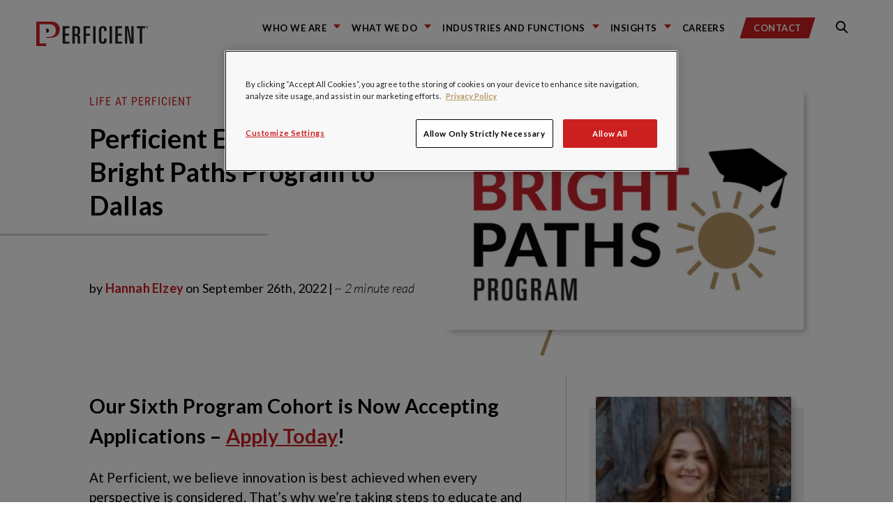

--- FILE ---
content_type: text/html; charset=utf-8
request_url: https://www.google.com/recaptcha/api2/anchor?ar=1&k=6LdHE4UpAAAAAOC5R9SgZVnjgA1O58J3s-ciojnk&co=aHR0cHM6Ly9ibG9ncy5wZXJmaWNpZW50LmNvbTo0NDM.&hl=en&v=PoyoqOPhxBO7pBk68S4YbpHZ&size=normal&anchor-ms=20000&execute-ms=30000&cb=v7569byu2nkx
body_size: 49536
content:
<!DOCTYPE HTML><html dir="ltr" lang="en"><head><meta http-equiv="Content-Type" content="text/html; charset=UTF-8">
<meta http-equiv="X-UA-Compatible" content="IE=edge">
<title>reCAPTCHA</title>
<style type="text/css">
/* cyrillic-ext */
@font-face {
  font-family: 'Roboto';
  font-style: normal;
  font-weight: 400;
  font-stretch: 100%;
  src: url(//fonts.gstatic.com/s/roboto/v48/KFO7CnqEu92Fr1ME7kSn66aGLdTylUAMa3GUBHMdazTgWw.woff2) format('woff2');
  unicode-range: U+0460-052F, U+1C80-1C8A, U+20B4, U+2DE0-2DFF, U+A640-A69F, U+FE2E-FE2F;
}
/* cyrillic */
@font-face {
  font-family: 'Roboto';
  font-style: normal;
  font-weight: 400;
  font-stretch: 100%;
  src: url(//fonts.gstatic.com/s/roboto/v48/KFO7CnqEu92Fr1ME7kSn66aGLdTylUAMa3iUBHMdazTgWw.woff2) format('woff2');
  unicode-range: U+0301, U+0400-045F, U+0490-0491, U+04B0-04B1, U+2116;
}
/* greek-ext */
@font-face {
  font-family: 'Roboto';
  font-style: normal;
  font-weight: 400;
  font-stretch: 100%;
  src: url(//fonts.gstatic.com/s/roboto/v48/KFO7CnqEu92Fr1ME7kSn66aGLdTylUAMa3CUBHMdazTgWw.woff2) format('woff2');
  unicode-range: U+1F00-1FFF;
}
/* greek */
@font-face {
  font-family: 'Roboto';
  font-style: normal;
  font-weight: 400;
  font-stretch: 100%;
  src: url(//fonts.gstatic.com/s/roboto/v48/KFO7CnqEu92Fr1ME7kSn66aGLdTylUAMa3-UBHMdazTgWw.woff2) format('woff2');
  unicode-range: U+0370-0377, U+037A-037F, U+0384-038A, U+038C, U+038E-03A1, U+03A3-03FF;
}
/* math */
@font-face {
  font-family: 'Roboto';
  font-style: normal;
  font-weight: 400;
  font-stretch: 100%;
  src: url(//fonts.gstatic.com/s/roboto/v48/KFO7CnqEu92Fr1ME7kSn66aGLdTylUAMawCUBHMdazTgWw.woff2) format('woff2');
  unicode-range: U+0302-0303, U+0305, U+0307-0308, U+0310, U+0312, U+0315, U+031A, U+0326-0327, U+032C, U+032F-0330, U+0332-0333, U+0338, U+033A, U+0346, U+034D, U+0391-03A1, U+03A3-03A9, U+03B1-03C9, U+03D1, U+03D5-03D6, U+03F0-03F1, U+03F4-03F5, U+2016-2017, U+2034-2038, U+203C, U+2040, U+2043, U+2047, U+2050, U+2057, U+205F, U+2070-2071, U+2074-208E, U+2090-209C, U+20D0-20DC, U+20E1, U+20E5-20EF, U+2100-2112, U+2114-2115, U+2117-2121, U+2123-214F, U+2190, U+2192, U+2194-21AE, U+21B0-21E5, U+21F1-21F2, U+21F4-2211, U+2213-2214, U+2216-22FF, U+2308-230B, U+2310, U+2319, U+231C-2321, U+2336-237A, U+237C, U+2395, U+239B-23B7, U+23D0, U+23DC-23E1, U+2474-2475, U+25AF, U+25B3, U+25B7, U+25BD, U+25C1, U+25CA, U+25CC, U+25FB, U+266D-266F, U+27C0-27FF, U+2900-2AFF, U+2B0E-2B11, U+2B30-2B4C, U+2BFE, U+3030, U+FF5B, U+FF5D, U+1D400-1D7FF, U+1EE00-1EEFF;
}
/* symbols */
@font-face {
  font-family: 'Roboto';
  font-style: normal;
  font-weight: 400;
  font-stretch: 100%;
  src: url(//fonts.gstatic.com/s/roboto/v48/KFO7CnqEu92Fr1ME7kSn66aGLdTylUAMaxKUBHMdazTgWw.woff2) format('woff2');
  unicode-range: U+0001-000C, U+000E-001F, U+007F-009F, U+20DD-20E0, U+20E2-20E4, U+2150-218F, U+2190, U+2192, U+2194-2199, U+21AF, U+21E6-21F0, U+21F3, U+2218-2219, U+2299, U+22C4-22C6, U+2300-243F, U+2440-244A, U+2460-24FF, U+25A0-27BF, U+2800-28FF, U+2921-2922, U+2981, U+29BF, U+29EB, U+2B00-2BFF, U+4DC0-4DFF, U+FFF9-FFFB, U+10140-1018E, U+10190-1019C, U+101A0, U+101D0-101FD, U+102E0-102FB, U+10E60-10E7E, U+1D2C0-1D2D3, U+1D2E0-1D37F, U+1F000-1F0FF, U+1F100-1F1AD, U+1F1E6-1F1FF, U+1F30D-1F30F, U+1F315, U+1F31C, U+1F31E, U+1F320-1F32C, U+1F336, U+1F378, U+1F37D, U+1F382, U+1F393-1F39F, U+1F3A7-1F3A8, U+1F3AC-1F3AF, U+1F3C2, U+1F3C4-1F3C6, U+1F3CA-1F3CE, U+1F3D4-1F3E0, U+1F3ED, U+1F3F1-1F3F3, U+1F3F5-1F3F7, U+1F408, U+1F415, U+1F41F, U+1F426, U+1F43F, U+1F441-1F442, U+1F444, U+1F446-1F449, U+1F44C-1F44E, U+1F453, U+1F46A, U+1F47D, U+1F4A3, U+1F4B0, U+1F4B3, U+1F4B9, U+1F4BB, U+1F4BF, U+1F4C8-1F4CB, U+1F4D6, U+1F4DA, U+1F4DF, U+1F4E3-1F4E6, U+1F4EA-1F4ED, U+1F4F7, U+1F4F9-1F4FB, U+1F4FD-1F4FE, U+1F503, U+1F507-1F50B, U+1F50D, U+1F512-1F513, U+1F53E-1F54A, U+1F54F-1F5FA, U+1F610, U+1F650-1F67F, U+1F687, U+1F68D, U+1F691, U+1F694, U+1F698, U+1F6AD, U+1F6B2, U+1F6B9-1F6BA, U+1F6BC, U+1F6C6-1F6CF, U+1F6D3-1F6D7, U+1F6E0-1F6EA, U+1F6F0-1F6F3, U+1F6F7-1F6FC, U+1F700-1F7FF, U+1F800-1F80B, U+1F810-1F847, U+1F850-1F859, U+1F860-1F887, U+1F890-1F8AD, U+1F8B0-1F8BB, U+1F8C0-1F8C1, U+1F900-1F90B, U+1F93B, U+1F946, U+1F984, U+1F996, U+1F9E9, U+1FA00-1FA6F, U+1FA70-1FA7C, U+1FA80-1FA89, U+1FA8F-1FAC6, U+1FACE-1FADC, U+1FADF-1FAE9, U+1FAF0-1FAF8, U+1FB00-1FBFF;
}
/* vietnamese */
@font-face {
  font-family: 'Roboto';
  font-style: normal;
  font-weight: 400;
  font-stretch: 100%;
  src: url(//fonts.gstatic.com/s/roboto/v48/KFO7CnqEu92Fr1ME7kSn66aGLdTylUAMa3OUBHMdazTgWw.woff2) format('woff2');
  unicode-range: U+0102-0103, U+0110-0111, U+0128-0129, U+0168-0169, U+01A0-01A1, U+01AF-01B0, U+0300-0301, U+0303-0304, U+0308-0309, U+0323, U+0329, U+1EA0-1EF9, U+20AB;
}
/* latin-ext */
@font-face {
  font-family: 'Roboto';
  font-style: normal;
  font-weight: 400;
  font-stretch: 100%;
  src: url(//fonts.gstatic.com/s/roboto/v48/KFO7CnqEu92Fr1ME7kSn66aGLdTylUAMa3KUBHMdazTgWw.woff2) format('woff2');
  unicode-range: U+0100-02BA, U+02BD-02C5, U+02C7-02CC, U+02CE-02D7, U+02DD-02FF, U+0304, U+0308, U+0329, U+1D00-1DBF, U+1E00-1E9F, U+1EF2-1EFF, U+2020, U+20A0-20AB, U+20AD-20C0, U+2113, U+2C60-2C7F, U+A720-A7FF;
}
/* latin */
@font-face {
  font-family: 'Roboto';
  font-style: normal;
  font-weight: 400;
  font-stretch: 100%;
  src: url(//fonts.gstatic.com/s/roboto/v48/KFO7CnqEu92Fr1ME7kSn66aGLdTylUAMa3yUBHMdazQ.woff2) format('woff2');
  unicode-range: U+0000-00FF, U+0131, U+0152-0153, U+02BB-02BC, U+02C6, U+02DA, U+02DC, U+0304, U+0308, U+0329, U+2000-206F, U+20AC, U+2122, U+2191, U+2193, U+2212, U+2215, U+FEFF, U+FFFD;
}
/* cyrillic-ext */
@font-face {
  font-family: 'Roboto';
  font-style: normal;
  font-weight: 500;
  font-stretch: 100%;
  src: url(//fonts.gstatic.com/s/roboto/v48/KFO7CnqEu92Fr1ME7kSn66aGLdTylUAMa3GUBHMdazTgWw.woff2) format('woff2');
  unicode-range: U+0460-052F, U+1C80-1C8A, U+20B4, U+2DE0-2DFF, U+A640-A69F, U+FE2E-FE2F;
}
/* cyrillic */
@font-face {
  font-family: 'Roboto';
  font-style: normal;
  font-weight: 500;
  font-stretch: 100%;
  src: url(//fonts.gstatic.com/s/roboto/v48/KFO7CnqEu92Fr1ME7kSn66aGLdTylUAMa3iUBHMdazTgWw.woff2) format('woff2');
  unicode-range: U+0301, U+0400-045F, U+0490-0491, U+04B0-04B1, U+2116;
}
/* greek-ext */
@font-face {
  font-family: 'Roboto';
  font-style: normal;
  font-weight: 500;
  font-stretch: 100%;
  src: url(//fonts.gstatic.com/s/roboto/v48/KFO7CnqEu92Fr1ME7kSn66aGLdTylUAMa3CUBHMdazTgWw.woff2) format('woff2');
  unicode-range: U+1F00-1FFF;
}
/* greek */
@font-face {
  font-family: 'Roboto';
  font-style: normal;
  font-weight: 500;
  font-stretch: 100%;
  src: url(//fonts.gstatic.com/s/roboto/v48/KFO7CnqEu92Fr1ME7kSn66aGLdTylUAMa3-UBHMdazTgWw.woff2) format('woff2');
  unicode-range: U+0370-0377, U+037A-037F, U+0384-038A, U+038C, U+038E-03A1, U+03A3-03FF;
}
/* math */
@font-face {
  font-family: 'Roboto';
  font-style: normal;
  font-weight: 500;
  font-stretch: 100%;
  src: url(//fonts.gstatic.com/s/roboto/v48/KFO7CnqEu92Fr1ME7kSn66aGLdTylUAMawCUBHMdazTgWw.woff2) format('woff2');
  unicode-range: U+0302-0303, U+0305, U+0307-0308, U+0310, U+0312, U+0315, U+031A, U+0326-0327, U+032C, U+032F-0330, U+0332-0333, U+0338, U+033A, U+0346, U+034D, U+0391-03A1, U+03A3-03A9, U+03B1-03C9, U+03D1, U+03D5-03D6, U+03F0-03F1, U+03F4-03F5, U+2016-2017, U+2034-2038, U+203C, U+2040, U+2043, U+2047, U+2050, U+2057, U+205F, U+2070-2071, U+2074-208E, U+2090-209C, U+20D0-20DC, U+20E1, U+20E5-20EF, U+2100-2112, U+2114-2115, U+2117-2121, U+2123-214F, U+2190, U+2192, U+2194-21AE, U+21B0-21E5, U+21F1-21F2, U+21F4-2211, U+2213-2214, U+2216-22FF, U+2308-230B, U+2310, U+2319, U+231C-2321, U+2336-237A, U+237C, U+2395, U+239B-23B7, U+23D0, U+23DC-23E1, U+2474-2475, U+25AF, U+25B3, U+25B7, U+25BD, U+25C1, U+25CA, U+25CC, U+25FB, U+266D-266F, U+27C0-27FF, U+2900-2AFF, U+2B0E-2B11, U+2B30-2B4C, U+2BFE, U+3030, U+FF5B, U+FF5D, U+1D400-1D7FF, U+1EE00-1EEFF;
}
/* symbols */
@font-face {
  font-family: 'Roboto';
  font-style: normal;
  font-weight: 500;
  font-stretch: 100%;
  src: url(//fonts.gstatic.com/s/roboto/v48/KFO7CnqEu92Fr1ME7kSn66aGLdTylUAMaxKUBHMdazTgWw.woff2) format('woff2');
  unicode-range: U+0001-000C, U+000E-001F, U+007F-009F, U+20DD-20E0, U+20E2-20E4, U+2150-218F, U+2190, U+2192, U+2194-2199, U+21AF, U+21E6-21F0, U+21F3, U+2218-2219, U+2299, U+22C4-22C6, U+2300-243F, U+2440-244A, U+2460-24FF, U+25A0-27BF, U+2800-28FF, U+2921-2922, U+2981, U+29BF, U+29EB, U+2B00-2BFF, U+4DC0-4DFF, U+FFF9-FFFB, U+10140-1018E, U+10190-1019C, U+101A0, U+101D0-101FD, U+102E0-102FB, U+10E60-10E7E, U+1D2C0-1D2D3, U+1D2E0-1D37F, U+1F000-1F0FF, U+1F100-1F1AD, U+1F1E6-1F1FF, U+1F30D-1F30F, U+1F315, U+1F31C, U+1F31E, U+1F320-1F32C, U+1F336, U+1F378, U+1F37D, U+1F382, U+1F393-1F39F, U+1F3A7-1F3A8, U+1F3AC-1F3AF, U+1F3C2, U+1F3C4-1F3C6, U+1F3CA-1F3CE, U+1F3D4-1F3E0, U+1F3ED, U+1F3F1-1F3F3, U+1F3F5-1F3F7, U+1F408, U+1F415, U+1F41F, U+1F426, U+1F43F, U+1F441-1F442, U+1F444, U+1F446-1F449, U+1F44C-1F44E, U+1F453, U+1F46A, U+1F47D, U+1F4A3, U+1F4B0, U+1F4B3, U+1F4B9, U+1F4BB, U+1F4BF, U+1F4C8-1F4CB, U+1F4D6, U+1F4DA, U+1F4DF, U+1F4E3-1F4E6, U+1F4EA-1F4ED, U+1F4F7, U+1F4F9-1F4FB, U+1F4FD-1F4FE, U+1F503, U+1F507-1F50B, U+1F50D, U+1F512-1F513, U+1F53E-1F54A, U+1F54F-1F5FA, U+1F610, U+1F650-1F67F, U+1F687, U+1F68D, U+1F691, U+1F694, U+1F698, U+1F6AD, U+1F6B2, U+1F6B9-1F6BA, U+1F6BC, U+1F6C6-1F6CF, U+1F6D3-1F6D7, U+1F6E0-1F6EA, U+1F6F0-1F6F3, U+1F6F7-1F6FC, U+1F700-1F7FF, U+1F800-1F80B, U+1F810-1F847, U+1F850-1F859, U+1F860-1F887, U+1F890-1F8AD, U+1F8B0-1F8BB, U+1F8C0-1F8C1, U+1F900-1F90B, U+1F93B, U+1F946, U+1F984, U+1F996, U+1F9E9, U+1FA00-1FA6F, U+1FA70-1FA7C, U+1FA80-1FA89, U+1FA8F-1FAC6, U+1FACE-1FADC, U+1FADF-1FAE9, U+1FAF0-1FAF8, U+1FB00-1FBFF;
}
/* vietnamese */
@font-face {
  font-family: 'Roboto';
  font-style: normal;
  font-weight: 500;
  font-stretch: 100%;
  src: url(//fonts.gstatic.com/s/roboto/v48/KFO7CnqEu92Fr1ME7kSn66aGLdTylUAMa3OUBHMdazTgWw.woff2) format('woff2');
  unicode-range: U+0102-0103, U+0110-0111, U+0128-0129, U+0168-0169, U+01A0-01A1, U+01AF-01B0, U+0300-0301, U+0303-0304, U+0308-0309, U+0323, U+0329, U+1EA0-1EF9, U+20AB;
}
/* latin-ext */
@font-face {
  font-family: 'Roboto';
  font-style: normal;
  font-weight: 500;
  font-stretch: 100%;
  src: url(//fonts.gstatic.com/s/roboto/v48/KFO7CnqEu92Fr1ME7kSn66aGLdTylUAMa3KUBHMdazTgWw.woff2) format('woff2');
  unicode-range: U+0100-02BA, U+02BD-02C5, U+02C7-02CC, U+02CE-02D7, U+02DD-02FF, U+0304, U+0308, U+0329, U+1D00-1DBF, U+1E00-1E9F, U+1EF2-1EFF, U+2020, U+20A0-20AB, U+20AD-20C0, U+2113, U+2C60-2C7F, U+A720-A7FF;
}
/* latin */
@font-face {
  font-family: 'Roboto';
  font-style: normal;
  font-weight: 500;
  font-stretch: 100%;
  src: url(//fonts.gstatic.com/s/roboto/v48/KFO7CnqEu92Fr1ME7kSn66aGLdTylUAMa3yUBHMdazQ.woff2) format('woff2');
  unicode-range: U+0000-00FF, U+0131, U+0152-0153, U+02BB-02BC, U+02C6, U+02DA, U+02DC, U+0304, U+0308, U+0329, U+2000-206F, U+20AC, U+2122, U+2191, U+2193, U+2212, U+2215, U+FEFF, U+FFFD;
}
/* cyrillic-ext */
@font-face {
  font-family: 'Roboto';
  font-style: normal;
  font-weight: 900;
  font-stretch: 100%;
  src: url(//fonts.gstatic.com/s/roboto/v48/KFO7CnqEu92Fr1ME7kSn66aGLdTylUAMa3GUBHMdazTgWw.woff2) format('woff2');
  unicode-range: U+0460-052F, U+1C80-1C8A, U+20B4, U+2DE0-2DFF, U+A640-A69F, U+FE2E-FE2F;
}
/* cyrillic */
@font-face {
  font-family: 'Roboto';
  font-style: normal;
  font-weight: 900;
  font-stretch: 100%;
  src: url(//fonts.gstatic.com/s/roboto/v48/KFO7CnqEu92Fr1ME7kSn66aGLdTylUAMa3iUBHMdazTgWw.woff2) format('woff2');
  unicode-range: U+0301, U+0400-045F, U+0490-0491, U+04B0-04B1, U+2116;
}
/* greek-ext */
@font-face {
  font-family: 'Roboto';
  font-style: normal;
  font-weight: 900;
  font-stretch: 100%;
  src: url(//fonts.gstatic.com/s/roboto/v48/KFO7CnqEu92Fr1ME7kSn66aGLdTylUAMa3CUBHMdazTgWw.woff2) format('woff2');
  unicode-range: U+1F00-1FFF;
}
/* greek */
@font-face {
  font-family: 'Roboto';
  font-style: normal;
  font-weight: 900;
  font-stretch: 100%;
  src: url(//fonts.gstatic.com/s/roboto/v48/KFO7CnqEu92Fr1ME7kSn66aGLdTylUAMa3-UBHMdazTgWw.woff2) format('woff2');
  unicode-range: U+0370-0377, U+037A-037F, U+0384-038A, U+038C, U+038E-03A1, U+03A3-03FF;
}
/* math */
@font-face {
  font-family: 'Roboto';
  font-style: normal;
  font-weight: 900;
  font-stretch: 100%;
  src: url(//fonts.gstatic.com/s/roboto/v48/KFO7CnqEu92Fr1ME7kSn66aGLdTylUAMawCUBHMdazTgWw.woff2) format('woff2');
  unicode-range: U+0302-0303, U+0305, U+0307-0308, U+0310, U+0312, U+0315, U+031A, U+0326-0327, U+032C, U+032F-0330, U+0332-0333, U+0338, U+033A, U+0346, U+034D, U+0391-03A1, U+03A3-03A9, U+03B1-03C9, U+03D1, U+03D5-03D6, U+03F0-03F1, U+03F4-03F5, U+2016-2017, U+2034-2038, U+203C, U+2040, U+2043, U+2047, U+2050, U+2057, U+205F, U+2070-2071, U+2074-208E, U+2090-209C, U+20D0-20DC, U+20E1, U+20E5-20EF, U+2100-2112, U+2114-2115, U+2117-2121, U+2123-214F, U+2190, U+2192, U+2194-21AE, U+21B0-21E5, U+21F1-21F2, U+21F4-2211, U+2213-2214, U+2216-22FF, U+2308-230B, U+2310, U+2319, U+231C-2321, U+2336-237A, U+237C, U+2395, U+239B-23B7, U+23D0, U+23DC-23E1, U+2474-2475, U+25AF, U+25B3, U+25B7, U+25BD, U+25C1, U+25CA, U+25CC, U+25FB, U+266D-266F, U+27C0-27FF, U+2900-2AFF, U+2B0E-2B11, U+2B30-2B4C, U+2BFE, U+3030, U+FF5B, U+FF5D, U+1D400-1D7FF, U+1EE00-1EEFF;
}
/* symbols */
@font-face {
  font-family: 'Roboto';
  font-style: normal;
  font-weight: 900;
  font-stretch: 100%;
  src: url(//fonts.gstatic.com/s/roboto/v48/KFO7CnqEu92Fr1ME7kSn66aGLdTylUAMaxKUBHMdazTgWw.woff2) format('woff2');
  unicode-range: U+0001-000C, U+000E-001F, U+007F-009F, U+20DD-20E0, U+20E2-20E4, U+2150-218F, U+2190, U+2192, U+2194-2199, U+21AF, U+21E6-21F0, U+21F3, U+2218-2219, U+2299, U+22C4-22C6, U+2300-243F, U+2440-244A, U+2460-24FF, U+25A0-27BF, U+2800-28FF, U+2921-2922, U+2981, U+29BF, U+29EB, U+2B00-2BFF, U+4DC0-4DFF, U+FFF9-FFFB, U+10140-1018E, U+10190-1019C, U+101A0, U+101D0-101FD, U+102E0-102FB, U+10E60-10E7E, U+1D2C0-1D2D3, U+1D2E0-1D37F, U+1F000-1F0FF, U+1F100-1F1AD, U+1F1E6-1F1FF, U+1F30D-1F30F, U+1F315, U+1F31C, U+1F31E, U+1F320-1F32C, U+1F336, U+1F378, U+1F37D, U+1F382, U+1F393-1F39F, U+1F3A7-1F3A8, U+1F3AC-1F3AF, U+1F3C2, U+1F3C4-1F3C6, U+1F3CA-1F3CE, U+1F3D4-1F3E0, U+1F3ED, U+1F3F1-1F3F3, U+1F3F5-1F3F7, U+1F408, U+1F415, U+1F41F, U+1F426, U+1F43F, U+1F441-1F442, U+1F444, U+1F446-1F449, U+1F44C-1F44E, U+1F453, U+1F46A, U+1F47D, U+1F4A3, U+1F4B0, U+1F4B3, U+1F4B9, U+1F4BB, U+1F4BF, U+1F4C8-1F4CB, U+1F4D6, U+1F4DA, U+1F4DF, U+1F4E3-1F4E6, U+1F4EA-1F4ED, U+1F4F7, U+1F4F9-1F4FB, U+1F4FD-1F4FE, U+1F503, U+1F507-1F50B, U+1F50D, U+1F512-1F513, U+1F53E-1F54A, U+1F54F-1F5FA, U+1F610, U+1F650-1F67F, U+1F687, U+1F68D, U+1F691, U+1F694, U+1F698, U+1F6AD, U+1F6B2, U+1F6B9-1F6BA, U+1F6BC, U+1F6C6-1F6CF, U+1F6D3-1F6D7, U+1F6E0-1F6EA, U+1F6F0-1F6F3, U+1F6F7-1F6FC, U+1F700-1F7FF, U+1F800-1F80B, U+1F810-1F847, U+1F850-1F859, U+1F860-1F887, U+1F890-1F8AD, U+1F8B0-1F8BB, U+1F8C0-1F8C1, U+1F900-1F90B, U+1F93B, U+1F946, U+1F984, U+1F996, U+1F9E9, U+1FA00-1FA6F, U+1FA70-1FA7C, U+1FA80-1FA89, U+1FA8F-1FAC6, U+1FACE-1FADC, U+1FADF-1FAE9, U+1FAF0-1FAF8, U+1FB00-1FBFF;
}
/* vietnamese */
@font-face {
  font-family: 'Roboto';
  font-style: normal;
  font-weight: 900;
  font-stretch: 100%;
  src: url(//fonts.gstatic.com/s/roboto/v48/KFO7CnqEu92Fr1ME7kSn66aGLdTylUAMa3OUBHMdazTgWw.woff2) format('woff2');
  unicode-range: U+0102-0103, U+0110-0111, U+0128-0129, U+0168-0169, U+01A0-01A1, U+01AF-01B0, U+0300-0301, U+0303-0304, U+0308-0309, U+0323, U+0329, U+1EA0-1EF9, U+20AB;
}
/* latin-ext */
@font-face {
  font-family: 'Roboto';
  font-style: normal;
  font-weight: 900;
  font-stretch: 100%;
  src: url(//fonts.gstatic.com/s/roboto/v48/KFO7CnqEu92Fr1ME7kSn66aGLdTylUAMa3KUBHMdazTgWw.woff2) format('woff2');
  unicode-range: U+0100-02BA, U+02BD-02C5, U+02C7-02CC, U+02CE-02D7, U+02DD-02FF, U+0304, U+0308, U+0329, U+1D00-1DBF, U+1E00-1E9F, U+1EF2-1EFF, U+2020, U+20A0-20AB, U+20AD-20C0, U+2113, U+2C60-2C7F, U+A720-A7FF;
}
/* latin */
@font-face {
  font-family: 'Roboto';
  font-style: normal;
  font-weight: 900;
  font-stretch: 100%;
  src: url(//fonts.gstatic.com/s/roboto/v48/KFO7CnqEu92Fr1ME7kSn66aGLdTylUAMa3yUBHMdazQ.woff2) format('woff2');
  unicode-range: U+0000-00FF, U+0131, U+0152-0153, U+02BB-02BC, U+02C6, U+02DA, U+02DC, U+0304, U+0308, U+0329, U+2000-206F, U+20AC, U+2122, U+2191, U+2193, U+2212, U+2215, U+FEFF, U+FFFD;
}

</style>
<link rel="stylesheet" type="text/css" href="https://www.gstatic.com/recaptcha/releases/PoyoqOPhxBO7pBk68S4YbpHZ/styles__ltr.css">
<script nonce="8LbTdu8g-Rj_CPD1F6YMRA" type="text/javascript">window['__recaptcha_api'] = 'https://www.google.com/recaptcha/api2/';</script>
<script type="text/javascript" src="https://www.gstatic.com/recaptcha/releases/PoyoqOPhxBO7pBk68S4YbpHZ/recaptcha__en.js" nonce="8LbTdu8g-Rj_CPD1F6YMRA">
      
    </script></head>
<body><div id="rc-anchor-alert" class="rc-anchor-alert"></div>
<input type="hidden" id="recaptcha-token" value="[base64]">
<script type="text/javascript" nonce="8LbTdu8g-Rj_CPD1F6YMRA">
      recaptcha.anchor.Main.init("[\x22ainput\x22,[\x22bgdata\x22,\x22\x22,\[base64]/[base64]/[base64]/[base64]/[base64]/[base64]/KGcoTywyNTMsTy5PKSxVRyhPLEMpKTpnKE8sMjUzLEMpLE8pKSxsKSksTykpfSxieT1mdW5jdGlvbihDLE8sdSxsKXtmb3IobD0odT1SKEMpLDApO08+MDtPLS0pbD1sPDw4fFooQyk7ZyhDLHUsbCl9LFVHPWZ1bmN0aW9uKEMsTyl7Qy5pLmxlbmd0aD4xMDQ/[base64]/[base64]/[base64]/[base64]/[base64]/[base64]/[base64]\\u003d\x22,\[base64]\\u003d\\u003d\x22,\[base64]/[base64]/Di0kaw4pLHRgrUClSwrFhw4bClQLDswTCjUt3w4wMwpA3w6Z/X8KoF0fDlkjDpcKiwo5HKGNowq/[base64]/CusKXw7YdPMOYVFhCfhPDp8OLwrt7CWPCsMKOwppAaBVKwo8+K0TDpwHCl3MBw4rDkFfCoMKcEsKww409w7QcRjA0UzV3w6HDoA1Bw4XCghzCnwxfWzvCucOGcU7Cr8OpWMOzwq03wpnCkUxjwoASw5NIw6HCpsOgT3/Ch8KSw5vDhDvDoMOtw4vDgMKhTsKRw7fDpQApOsOGw7xjFlUPwprDiwLDqTcJO3rClBnCmWJAPsOONwEywqg/w6tdwrrCgQfDmj/ClcOcaEdOd8O/ZTvDsH01HE0+wqLDgsOyJyhOScKpe8K+w4Izw6TDlMOGw7R/LjUZBW5vG8OGQcKtVcOIBwHDn3/DmGzCv2x6GD0cwptgFF/[base64]/DgMK3MQzDv2Bhw4LCucOFw5LCgWs4w4tnIknCrQ9fw7zDo8OHMsOGYXIZDUHCtBXCnsOPwp7DpcO1wrnDq8OXwqJUw5LDosOYWjRlwrlnwoTCkynDpcOjw45TaMOIw5YcF8Kqw5V9w4YwCg/DicK3BsOHecO7w6HDsMO8woNcRHoIwrXDqE5WTFnClMK5KB1ZwqLDt8KIwpotGsOAGltrJcKGKMO2wq/CpMKgAMKPw5jDmsOoQsOKM8Oadxt3wrs/SwYze8KRP0R5WwPCtsKpw7xKUXReEcKAw63CrRAlDTBWN8KEw4bCjsOwwprCh8KWLMOXw6fDvMK/CVXCh8OZw4HCtcKLwrh+bsOZwrvDhFnDlwvCrMOsw6XDs17DgUkZGmgaw7Uqa8OjI8K4wplMw70DwoHDosOsw5QFw5fDvmkpw5AxYcKALy/DvCJXwr1+wrdMSi/DkDwOwpg5VsOiwqArNsOZwoohw7FlXMKAU2w8esK3KsKNUn0Dw51VTH3DuMO/K8KMw7zDsATDvz/CucOyw6LDsGpwRMONw6XCkcOgc8Ohwqxlw5rDnsOtZsKBbsOdw47CjMO0JUgvw7sVH8KBRsODw5XDrMOgMTBJF8K5QcOvwroTwqjDicKhP8KmVcOFWzTDg8Oowrp2csOeDjVjF8Olw6xWwqU7WsOcPMKQwqhtwrcCw6TCi8KrBSfDj8Ovwq8WKD7DlcO/D8O2W2DCqkfDscOmb3BiWMKnNsOCPzUsIsOKD8OIU8KAKMOADRc1CGMNe8OQRSQNYx7Dk3FpwoNwSgBdZcOUQX/Cl05Tw7JXw6RAeloxw5jCuMKEZmtQwrlyw40rw6bCoz7Dr3fDkMKbKSbCtjjCvcOsAsO7w69SfcKrX0fDm8KCw5nCgkXDrWLDkGURwpfCpEnDqMOvT8O/VX1DMnLCkMKJw787wql+w5USw4rDv8KoasK3RsKOwrJeTA5eTMOOTnIFwqIFHhAUwokOwo9tZwlaJR5Tw6rCpzjCnCrDrcOSw69jw4vCnkPDtMOJRlPDg2xpw6HCiBttSSPDpSdtw57DlHYQwqvCl8Ocw6XDsyXCoRrCuFZ0TiEcw5bCgBMbwq3Cv8OvwqjDp3cYwo0/EzPCizVqwqnDl8OHChfCvcOFTinCuTjCnMO4w57CvsKGwpHDk8OtflXCrMKrFwAsDcK6wqTDtS86e1g1NcKFOcKyRG/[base64]/[base64]/dkUlPERfw6d4WRYbw6/CpBNfbFPDqnzCl8OUwphGw5/[base64]/w4/[base64]/LcKHwozDh3IJwqQUwp7Ch0rDoCoxw4DCq0XCggsMKcOzIRPCjyhgK8KlTH40NsOdHcKaUFLChx7DusOGY0ZFwqp/[base64]/IyUVw5/[base64]/wo7Dn8Kmw7kpwp7Dhm3CmsO2w7Abw4fCkcK+L8OEw6w/YGIUCHDDmcOxG8KXwqnCpXXDgcOXwrLCtcK8w6bCkDt5ORzCilXCun8OWVZ/w7NwXcK/Dgpnw7fDtj/DknnCvcKbLcK2woceUcOpwoPCp33DlCoFw6/[base64]/AxwcwpU9w63CkMOGwofDicKtw5MiI8Ofw4RbworDqcKuL8Kmwq0ae1TCgyLDrMOCwr3DvQEywqlPecKUwr3DrcOyBsKfw64ow4/Ds30pNHEUREdoJFnCqcKLw68bWjXCosO1bl3DhnZbw7LDgMKQwo7ClsOvTkEhPQ9TbHQ8cX7DmMOwGBE/[base64]/[base64]/wpkgwoxfw5lhw7fCr3QxNsOWeMOADBbChEXCjyAvfisIw5U/wpRKw5Utwrk1w7vCl8KUDMK/[base64]/SnbCocOsTsKWwrzCiA57wrjCqhkJC8O7GMOIYUUFwpnCiCtjw4tbHkkDbXAqHMKfX2E7w6tOw5bCrgkNUAvCszfCi8K6flwpw49/[base64]/wqcRYHXDmMKdKzhzTyFTwptGBF7Cg8OMWMKFBUNCwqpOwqZwHcK5UMOJw7fDr8KBw73DjhE4QcK2OGPChkoHFE8pwrt5EUwYDsKJEWsaVH5RI3p+FlltC8KvQQ1XwqLCvXbDpsKVw5k2w5DDgkXDqHJ5UsKqw7/CuFM+IsKUPk/CucOswoMlw7rCoVktwoPCt8OQw63Dt8OfEcKWwqzDl1JiP8KcwpJMwrQUwqBvKVE/[base64]/[base64]/[base64]/[base64]/[base64]/DnGbCq17CuALChFMsw4RceMOWwq1lTnIxwrjDpgZcXD3DhyHCosO3MFx1w4/CtSrDmGtqw5xkwpbDl8O6woFhWcKbBMKaZsO3w40BwpPCnTE+J8KQGsKGwpHCusKewpTDgMKSeMKtw6rCocOow4jCpMKfw6Mawq5UXXguMcKDwoXCm8KtPkpWME8bw54NOCfCvcO7bMOYw7rCpMO6w7zCrcK/HMOZMR3DtsKIXMOrHTzDtsK0wr9iwovDssKMw7HDpzbCpmvDqcK5bAzDqFrDgX97wq/CjMK2w5JpwpzDjcK+G8OiwrLCpsKdwrB6RMKVw4PCmkbDslzCrCzDpi7Co8OnccK1w5nDssO7w7nDqMOnw6/Dk1/CucOyK8OocDvCo8K2JMKSw5JZMlFaVMOcAsKkL1EhKV3CncKpwozCvsOUwogew55GGHLDmmXDvhLDqMOVwqTDlkhTw5NHVB0Xw67Dry3Dlh19I1zDtB4Sw7fDohnCtMKGw7HCsQbCisOmwrp/wogZw61lwofDk8OQw47CmzxrTTV1TjpMwpnDgcObwqnCi8K7wqnDlk7Crh88YgVrO8KSJHLDliwYw43CpsKJM8OJwrd/GcKTwofCusKVwpQJw7rDicONw4PDmMKSQMOUYhvCp8K6w4rCuXnDgzfDtcOxwpLDkDx1woQVw6lvwpLDoMOLXSRvbgHDq8KiFmrCusKQw5vDoEwMw7/Ds33ClsKlwpDCunrCuSsUEV40wqfDh0LCg0dmVsKXwqk0HDLDnxMLRMK7w6zDi0ddwqbCs8OISX3CknDDh8KgTMOITUjDrsOnLRkuRzYDXCpxwrHCtQDCoAFew7jCgnbChAJSIsKFwrvDlm/Dj3IWw7bDhsO9JwzCvsKnfsOOOHQlSC/DiCJtwo8iw6HDsC3DsSIpwpzDvsKOS8KZP8KHw73DmsKhw4VUBcKJAsOyO1TCiyTDnmUSLifDqsODwqQlbVx+w7/CunUGIC7Cgg5Fa8KyWFNDwoPCiDfCsGsMw4pNwplsNgjDkMKgJlYqCDtXw7vDpBkswp7DusKieQnCqsKWw73DvUPDkkfCv8KmwqfChcK8w6w6T8OHwr/CpUPDoFnCp1jCoyk8woxNw4rCkQ7DlyplXsKcecOvwoRQw7kwGhbDqk9TwqBTAsO5OQ1DwroGwqhWwr9Yw7fDncOvw4bDqMKXwr05w51rw6jDrMKpWBnCvcOcNsOiwq5DVsKEcQQ0w6Vsw4fClMKHJAJ9wrUgw5rCg1ZRw7ZTWg8FP8KFKBTCgcO/[base64]/[base64]/Do1HDm8OBSsOSHcO5XHYzRBdowo/CjMOmwrBRAMO8w7czwoQcw7PCk8KESy0+c3zCicOPwoLClmjDr8KNfcOoJsOURA/Ci8KuJcO3AsKYWybCkgk5VQ/CtsOIH8O+w7DDkMKWH8OVw6wgwrIbw77Dpx16RyPDhG/CkCRQT8OYTcKpCMOLFMKKLsKGwpcTw4PDmQ7CssOQXMOpwpfCqlXCqcOKw4goUlINw6EXwqXCmh/[base64]/[base64]/wp/[base64]/[base64]/DjMK7FcO6bsKVw6h+VHbCpxbCuHZ3wqpEbsKJw4/[base64]/DpcOQNjplw4jCmcOPDH53wrjDpcKqw4fCqMO0dcKYEENwwrtWw7Rgw5fDscOpwq43X3jClsKEw41oRhZqwoZiKMO+fVPCvAF9b1krw6RWfMKQRcKRw5RQw4AOI8KiZwNYwppHwojDkcKQWEp/w4/Cl8K4wqXDocOYHlnDoHUyw5bDkDoDZsOhC1gZdGXDkwzCkhBgw5opIkdtwrZ7fMOMVzBBw5jDvAjDosKaw6tTwqfDpsO2wofCtx07O8KtwpzCtcO6esK8eADCuxbDtXfDucOObMO0w6s2wp3DlzIZwpxQwqLCsUYbw5/Do1zDgMOjwqfDrsKoD8KgWUBdw7jDux8OEcKVwo8Vwr5Dw6ILPwoNC8K0w7h0BSx7wohPw7DDhWwVUMOsX0wUZ2nDnnbCvzZRwpJXw7DDmsOUe8KIdn96TsOGI8K/wqEPw6w8BR3DlnpmN8KXE1PDgyjCusK1wq4JEcOuV8OHw58WwrNsw6jDgQpZw4wvw7V2UsOBd1sww6nCrMKQLEjClcOzw4grwo9QwpsZal3DjGnCuX3DkjYcBi1AY8KyAsKpw6w3DRXDpMKyw6/CtcKFEU/DvmnCicOzCsOCPBHDmMKxw4IKwrswwoDDslEkwrfCuCjCu8KSwohtJxhhw78xwoHDj8KLVg7Dij/CmsKqcMOef2VXwo/DlCDCgzAvaMOnw5h8b8OWXGpNwq0RQsOkWMOxVcOKFlYYwppywq3DqsO4wr7DmsOnwqBewo3DgsKcWMOXRsOKLFjCo1zDiCfCung/wpbDrcOVw4oNwpTCi8KfCMOowpl1woHCusKhw6rDgsKuw4TDpkjCviTDgF9qIcKfKsOwLw9NwqkWwodvwo3DjMO2IjPDm3lhOMKPN0XDqxsNIsOow5/ChcOrwrjCrcOYAWHDgsKkw4Mow57DiGbDhhobwoTDvloUwqjChMOndMK1wr7Dl8KYKRYUwpLDgmAPMMOSwrEWWMOiw7E9VW1fL8OOX8KUc3bCviNSwoRfw63DksK7wpUxYMOUw4fCh8OGwp/DlVLDnF1Lw47CuMOHwobDuMOiF8KgwpsBX0ZDKsKBw6XChiBaIjjChsKnYHJWw7PDnTJnwrocF8KxN8OUX8OcUjVXMMO9w7DCvGcVw4c/asKJwocVQnDCkcOJwobCs8OZYsOEbFrDpCt0w6E9w49MCibCgMKjIcONw5srUsOzbk7Cm8OUwovCpjMJwrxaY8KRwo9nYMKGZ3dpwronwobCqcOSwpx8wrAJw4sPJ2vCvMKOwrTCh8OcwqgaC8Kxw5XDqXQAwrXDtsO3wp/Dgko+DsKTwogmFz4TKcKGw5zDjsKkwplscXVRw6UZw7PCnTnCnz1EZMOLw4vClxPDlMKzSMOyJ8ORwqVOwpZPLTFEw7zCh3XClcOWIcKMwrdHw5ZEMcOiwqdjw77Dsh9aFjofXyxgw4Z4LcK0w602w7/[base64]/DmmdsI8OvMMK1SlzDkSV/wpNAw7TCuTpwTABXw5fCh3suwpIxBcKFCcOhBmIpDyN5wrrCmCNcwonDpxTCrUXDmsO1DnvChwwEP8OAwrItw7oxXcOaM2hbeMOLMsKXw7lsw5c0IRFLasOzw6bCjMOuAsKSFTDCgsKfLsKVwrvDhMOew7Q2w6TDpMOGwqoVDB57wpXDvMOmSVDDncK/W8OtwoJ3RsONYGVvTQ7DhMK7ZcKGwpbCnsO0XCzDkw3DpS3Coj98WcOGJMOPwo7DisODwqFbwpdzaH4/[base64]/[base64]/Dg8O+wpbCjsOFw5DCscKpcMOaMMOjSMO/McKRwq1SZsOxKDpYw6zDh07DhsOKTsO7w41lXcO/XMK6w4Jawqxnwo3CocK6SX/DiDnCjkApwqvCiwvCkcOwb8OKwpceccOnXDI6w7Iae8KfV2FcHlxrwpfDrMKCw7fDuCM0RcK8w7VoHWnCrgctVsKcVcKPwowdwrNSwrQfw6HDicKWV8Oud8Ohw5PDlXnChycYwqHCt8O1JMOafsKkTcODScKXGcKOXcKHKA12BMK7OiA2DwIfw7J/ccKDworCssOqwpDDg3rDvCPCrcOmdcKjPm56wpBlNzZ6EsKAw7YFBcO7w5zCssO9O1YhRMKww63Cs1VSwrzCkB3CmzMlw61xFSspwp/DpmtHIEPCsDF0wrfCqi7ChUoNw7NLOcOpw4HDuT3DqcKUwo4uwpDCr1RjwpNURcOfQsKUYMKvAHDDgQVaVHUCJcKFCg46wq7CmHDDmsK1w7/CrsKYUCgyw5tcw6doeHg7w77DgDbCp8KmMV7Cqx7CjELCkMKSHFU/[base64]/EW88wqDDnisvHm4hOh7CnETDpUBPcCHDrsObw7poe8KmJgR5w7lpXMO4wqFTw7PCvQcSUcO2wp9dcsK1wr8GRUYjw6QQwogkw6vCiMKDwpDDqVlGw6Y5w43DriM9YcOFwqJKB8OpN0fCpCzDjHoKPsKjZ3rCvS50AsK6LMK1w5PDtATDjVU8wpUHwr9Qw7ROw7/DjsOww6LDm8OhTxnDmCt2U3wOVx0ewrJgwoY2wqdlw5VlW1rCuR7ChMKTwoUEw7tZw4rCmV0jw4jCqADDnsKXw4DCp3HDpBHCjcOyGiV0DMOKw5R/wq3CuMO/woowwoN/wo8JesOrwqnDn8KPFD7CrMO3wqkpw67DljNCw57DicK7ZnAhWQ/CjBBJRsO5fmDDmsKowpzCgyHCqcO9w6LCtcKawro8YMKQacKyDcOpwqnDpWRGw4JAwoPCj0giKsKoQsKlXhLCkHUXIsKbwo7DisOTIzUaAR/Ct2PCgnnCm3oWHsOQZMODe0fCqFrDpwHDqn/[base64]/Cg8OlMVR7TQ0kwo3DisOqw6nCo8K+w6s0NS5HSGMmwqzCiQ/Dhg/CucKuw4XDu8OzEU/DnG/CuMKQw4XDk8K+wr4lDhrDkhUWAzjCmsOdI0/ChX7CgMOZwo/CnkgYdzJbw6fDrHXCvQ1IK15rw5vDt0pYVDo6SMKNccOuJi7DuMK/bMO/w4UmYGlCwrTChMOaI8KYDx0JPMOhw5HCnTDCn088w7zDucKSwp7DvcO5w5jDr8K+wpl8woLCk8KXP8O6wpDCkAdnwogEU3DCucKiw73DicKCU8OrS2vDkcOkexrDvn/DhMKTw5Y7FcKGw6TDnFDCgcKKagBEOcKXacOEwojDtMKhwqBPwp/DklUww5LDhMKOw7RgNcOGSMKyaHHCpMOjCcK2wo89LxENcMKnw6RqwoRmGMK8JsKJw6/CvTfCtsKlFsO5aFHDsMOgY8KOF8OBw4hWwpbCjsOSeRUncsOmWB4cw61Iw6F9YgJaTcO9S0NOW8KKBSTDplLCksK1w6hPw5bCg8KJw7vCpcKkZFopwrFaS8KWARvDtsKLwqdWWyllwpvCnhLDsSIOMsKdwpFvwoUUcMO+UsKjwqjDu1RqUjtIDnTDkWPDu2/CocOmw5jDs8K2C8OsGUt2w53DjQ4ZQcOiw6LCo2QRAR/ClA90woVQBsKmBzbCg8OADMK7WjB6ci05PcOqAR3CuMOew5ILTFQ5wpjCvG5EwrvDqcOZbQIUbj99w4x1w7fDjcOAw4vCkQ/Du8OfE8O5wq/Cjz/DvSrDqUdtScO1dgbCl8K1ScOnw5NXwqbCq2PCkcOhwr9iw7x/w7/Cpj9YS8K9NEsIwoxMw6E+wq/CmSQKV8OAw6lvwpnChMOKw5PCp3A+IVHCmsKNwqcIwrLCkg1IBcOnCsKkw7Nlw5w+fTLDl8OvwoXDsR5iwoLChAYOwrbCkWc8wrbDpExWwps7Lz/[base64]/Cq1DDgMK+wovDhMKkf8K1UzgKL3sOQmJPwrMvFlzDn8OWwpBQJwtZwqsOe3nDtsO3wp3CpjPCl8ONfcOtAcKiwokBaMOzVCU3Y10+TjrDrg/ClsKATMK8wq/Cm8KjSBPCgsKmWU3DksOILT8MKcKaRMOHwo3DlS3CmcKww4nCvcOKwo/DrD1vJhUGwqU9fhTDvcK0w5MTw6t/w5w8wpvDocK9bgM8w6NVw5TCgH/[base64]/Cv3dgwo7CmAzCksO4KsOWCsOtTxtHJcKlwp/DgcO/w6kIA8OaeMKpWsOnLsKKwpNOwr8Rw6zChkpUwonDjntQwrDCqzRyw4TDjWxkalBaX8Kbw545HcKMAsOJZsOfAsO4FGApwpZvNxPDgcO/[base64]/DtE7CpHZTwrlkwo3Ct8O9akPDtTDCs8OJEQDCrsOowqd9BsOgw40hw6k/PRsJWMKUCDnDoMOjw60Jw6TCgMKXwo8RHivCgEjCsTAtw55mwoNDBFs5woJyV2HCghYQw7nCn8KxVjYPwpdSw4guwqrDgx/ChCHCpsOGw7DDusO4KglceMKxwqvDnDvDuzJGPMOcAsO0w6YKHsO8wqTCkcKjw6fDu8OsEyhFaRvCl17Cs8OYwoHCmAsVw6XCs8OABW3CvcKUXsKoBsOTwqDDtCzCtSk9T3bCrDYswpHCgA5AdcK3NMKfa3bDhELCh2MMd8OZGMKmwr3Co2gLw7TCq8KlwqNTAh/[base64]/[base64]/aMONOn8SwpYgwrPChMKdwoLCo8Ksw4zCs8Kxwp90w6QgLhsnw7oONcOUw67DnV5pdDQ/acOIwpTDo8Ocd23DmUHDji56HcKDw4PCgsKBw4HCoX4ewr7ChMO6LsOBwo0REh3CusO/[base64]/J8KQR8Ofw6zCpcOpX8OyccOyw54jS37CvMO7wo3CocOfw5EGwrHCtTNGAcO/ODjCqMOnV2p3wr9Wwp10IsK4w7MAw4dVw4nCpmrDj8KZfcKRwo0Twpxvw6bCvgoGw6fDlnHCs8Otw6NtTwh/wr7Dl0lDwp16P8O+w73Dpg56w7fDn8OaLsKYLBTCgAfCpVF0woBMwqo6NsOhRH5Vwr3ClMKVwrHDqsOlwojDu8O6KMKwRMKNwrrCqcK5wrzDt8KDBsO1woEtwq1DVsOwwqXCg8Ocw4bDt8KBw7bClSd1wo/Cq19oEDTChBDCpiUpw7zCj8ORY8O2wrvDksKNwpBNRG3CtQXCo8KQw7XCuBs7wpUxecK+w5PCksKqw73CjMKpZ8O/IsK6wprDqsOOw5fCoyrCrEQyw7vCiQrCqnB9w5zCsjJFwpPClUtuw4PCmErDvzfCk8KWF8KpNsO5TcOqw5IZwrTClmXCssO+w5Ixw648ZBdWwr9yEFdXwrk+woBpwq8qwofCp8K0dMOIwq/Ch8KOFsOaDWRYBcOUAzTDv0XDqBnCv8OSIMO3McKjw4odw5nDt1XCoMOxw6bDhMOPfBkywq1iw7zDksOjw4A3L3YMc8K0XQnCuMO7YWPDnsKme8K/Tg/DjjEFHsKWw7TChjfDnMOuSDpGwoUBwpENwrtwBWYRwqVVwp3DoUdjK8OJTcKUwoN0U0YID1XDnzgpwoXDi1LDg8KKS3bDr8OQD8O9w5HDjsK/LsOTDsOVJH7CmsO0OAdsw68ORcKjPcOow57DuDwkO0/Dgzwkw5N0wr4GZC5lGMODSsK6wrRbw7ouw6EHasKvwpM+w603WcOIA8Knwo44w7fCl8OuJlR5JzfCusOzw7jDlMOOw6rDmcKCw7xDB2zDqMOKdsOKwqvCljFRYMKNw5VKZ0/[base64]/DhMKvw7l1w4/ChcOgwp7DsCDClDbDgCgUwotvM3HCvsO4w7TCqsK3w6rCrsOTVcK5X8Oww4jCj0bCs8K3wrdewqLCilMDw5nCvsKeQDYmwoDCpCnDqSPCtsO9wqzCrSROwoJhwrnCm8OyCMKUbcOdZX1BPD0Za8KDwqsfw7I2e08zEMO7LH0sGh/DpmVQV8OwIgsgG8KzFnbCmizCjlUTw7NMw47CpcOiw7Fhwp/Doy4UKxZ0wpLCt8Opw6PCp1nDugDDnMOxwpp9w4/[base64]/DhsO8w5ghSsO4QsOTwr8gXm/DqMK3wrPDuTbCj8K9w5TCuFDDmcKTwp0nSFhpJ0Ejw7jDhcOHa2/DnzEECcKxw715wqAgw4NhFkrChsOXAVXCscK+KcKpw4LDqjFEw4PCoWYhwpY2wojDjSvDusORwodwScKPwo3DkcOuw4XCqsKZwqlGMT3DnyZaX8OgwrPCn8KEwrTDi8OAw5zCkMKdC8OqS07CvsOYw7saEVxLe8KTImjDg8OAwrHChMOxUcKuwrXDlk/[base64]/PlBdbT8XwpJEwo3CtMKWwqXCnsK7acORwokVwoBewpo3wpXDoMO/w5bDhMKPOMK4MAUECWYOUsOaw4xSw7Mwwq0Bwr7ClwwxfQEIccKOXMO2elnCrMOSIXNSwrfCk8Oxw6jCgl/[base64]/w6VhJsOhMxzCtMODGGVwN8Okw4jCrSLDpcKHAVh/[base64]/[base64]/K8OTb3k/[base64]/CiBXChh/[base64]/[base64]/GcOAF8Ofw5XDtsK+WEomw57DlMOcKB8WVcOVTSvDqhokwrXDpwh+TcOBwoZwITbDpVRzw4rChsOhwpNcw610w7fCoMObwqBWVG7ClAJxwrVHw57CqsKLZcK2w77Dk8KlCRR6w5gNMsKbKg/DlntuaXPCscKmXkPDvcKZw4fDjnV8wobCr8KFwpYbw5LClsO1w4TCssKfGsOoekZgacOxwrghVHDCosOBw4bCqEvDiMOVw4rDrsKnEFReTwvCoDbCtsOSASzDmG/ClFTDlMO0wql+wqB2wrzCocK3wpjChsKQd27DqsOKw7FUByQVwo8mJsOVO8KSYsKowoJPwpfDt8O9w7xfc8KBwqHDjBIgwo7DlMOvW8K0wogqd8OJS8K3D8OtZMKPw47DqknCtsKjLMKfQj3CqQ3DukozwotSw5vDqn7CiGPCv8KdccOSbC3DicOSC8K2TMO/GwzCmMOxwpLDmnsMAMK7PsKHw5jDkxPDrsOXwqvCosKhXcKJw5DCsMOCw4XDkihVGMK3bMK7GUIxH8OHaBzCjg/[base64]/CucOcdcOCw78JVMObw6zDn0vCiUbDphnDgsOPBFk6w4BFw5vClwfDjD84woZUJiUzYsKTLsOxworCiMOrZ3vDm8K8ZsO7wrQNV8Kvw5B1w7rClzstQMKAfAQdFMOIwq51wo7DnibCiEs2KX/[base64]/[base64]/ClsOtw7DDqUrCuyjCm0zCrRkPwq8Ww7oBSsOZwpYUWChZwozDjmjDg8OQf8KWNCzDpcKHw5nCuWNHwoUTY8Ovw5EUw5sfDMKIWMO0wrdhJHEmI8ODwp1rasKEw5bChsKAEMKbOcO9wpPCukglJyhMw5ksSgPChHvDtzZIw4/Co2hoJcKAw5bCjMKqwrlxw5PDmm1OM8OSWsK3wroXw7nCo8Ojw73CpsK0wrrDqMKTYHvDiTE8TsOEAGp2MsOYfsOtw7vDpsOxT1TDq2zDrV/Culd1w5ZSwoo2fsOAwrbDtD0rNlF1w4grPSRHwoPCiF5hw4Ykw5VVwqd1DcOLXXIuwp7DokfCgsOMwqfCq8Obw5F+ICvCiEQ+w63CvcKrwpErwrQhwonDpzjDokjCh8OyesKYwrY1Rj9pZcOJdcKLYg5SeWd+esKRDMObV8KOw4N+JlhDwqHCj8K4DcOoNMK/wonClsK1w6zCqmXDqWs5JcOyfsKhHsOxVcOqKcKUwoI+w7hTw4jDr8Omb20SQ8Kmw5DDo2vDpEBPZ8KwHRoMC0jDsj8ZAmDDly7Du8KTw6rCiEBkwqPCjms2aA1QRcO0wooWw45Zw6xfYUfCtlwlwrF4el/CjBfDi07DtsOMwofCvyA3EcK7wp3DisORX3MRUmxLwqAUXMOUw5PCrEx6wodbQE0Xw7hhw4PCgjheRzdVw6UeccO8AsOYwqLDhMKbw5dxw7/ChCDDhMOhw5E0L8Kpwo5aw4tDfHBOw7sgQ8KGNDvDqcOOAMOULcK2BsOWFsKgUBzCgcOdE8Oww7kFYBogwqrDhWfDqCvCnMOVXTDCqHkFwr8GFMKVwpZtw4AYY8KobMK/BRkSPAwDw4QCw4XDlhjCnncXw4PCvsOjcR0WDcOgwrTCo3AOw6lEU8Oaw5nDgcKVwqbDoEfCgiBNImFVQMKeKcOhe8OebsKgwpdOw4VGw5Ase8Ouw41xGsKZfWFfAMOPw48QwqvCnS8rfSxQw5Uwwr/DsRIJwq/DkcOwEg5FKsKaJHjCiTrCvsKLb8OIIxDDp3PDlMKbc8OuwqlvwqjDvcKOEEzDrMKsenpHwpteeCjDi3LDkjHDjn/DoXo1w6Aow5cLw5tjw7UQw5HDpcOsRcKtVcKJw5nClMOmwo9oQcOLDzLCqsKDw5LDq8KawqsVf0rCqF/CksOHDjgdw6fDtsKMHTvCvkrDpRJkw4zCg8OONxEKYUEowooNw7bCtx4+w4xaasOuwoE9wpUzw6nCtwBuw6p4wqPDqGJnOMK9BsOxE2zDi0lVdsK4wrhkwprCnh9pwrJsw6EOQsK/w6NawqnDhsOYwpA0TxfCiEfCsMKsYk7CqsKgFE/CocOZwpomf3IBES1nw44/WcKnD2FtMHUoO8OVLcKEw6gcXyTDjnAAw64iwop6w4zCjWnCjMOBX0AnH8K6DgVVEGDDh3hTBsKDw60dQ8KzYkjCjWw+LxLDlsOww43DmMKZw4vDq3HDisK+QkPDn8Ozw7/[base64]/[base64]/w4cybcKhwqrDgSzDsX8/R3N9w6DCnRXDgA/ChUktwo/CrijCsHUqw7Y9w4rDkBDCp8O0VMKOwpDDiMOhw6EWCBVpw6pPFcKqwqjCmEPCksKmw4pLwpbCrsK1w7XCpwtYwq3DhT9LH8OOKwpWwrnDlMOvw4nDoypRVcOmPMOLw6VvUcONHF9owqx/QsOvw5QMw5wyw5PCim07w5XDvcO7w57CucOCFUIyK8OfBi/[base64]/w5nDiF7Cq8OUI2dewpfDt3VvIMKRd8OvwrnDt8Oqw4XDpzTDocKhTz0Zwp/DhEbCv3zDunDDrcKcwporw5TDhsOCwotsSTFmFcOlFGEzwq7Dsid7QRh9WsOIQsOwwrbDhiJuwr3Dlio5w7zDmMOWw5hCwozDr3vCjnPCtsK2RMKBKsOXw5Q+wrxyw7XDksO4Ym1WfCbCl8Ksw4FYw4/CjiUzw6NdH8Kew7rDpcKxHcKnwoLDjsKhw4Eww452JnN9wo89AQXCh17Dv8OTD0/CpBLDrAFuG8O9wojDkE8OwqnCvMOmOBVXw5HDrcOmV8KjIwnDuwfCixwuwq1XJh3CjMOpwo45clfCrzbDsMOrKWjDtMK6FDJGDsKTHiVlwpDDhsOQHEAMw5QsRjwrwrpsPyDCgcKFwoVUZsOdw4TCh8KHUiLCkMK/[base64]/CiMKtwrk0w7YfwqEVw4YQw7LDkcOZw6DCiMKTYBovJyNpYFd/wrMGw77Cq8Oqw7vCn0rCm8OwaD8NwpFPcn8mw4FWZUvDvBbCvCErwolMw48TwqFYw641wobDlzBWf8Kuw67DnAVtw7TDkEnDrcKiIsKKw4nDhMKrw6/[base64]/DvcKWw6/CjhzCicO/[base64]/K8KBwoLDp8KiHcOVwrbDulnDphPChsKAwrvCmBQsHSVuwrjDsADDgcKKPSHCjQBvw5LDp1fCnHJLw5JbwrbCgcOnwoBWw5HDszXDo8KmwpA8P1ACwpYgLsKJw5fCiWPDiEjClgXCuMOzw7l/w5TDr8K5wq3CkxJHZ8OBwq/Dp8KHwqs6F2jDr8ODwr86G8KEw43Cn8O/[base64]/CtMKBwoIzw67DicOvYcKiDMO/UMK6d8KzwoowW8OSSkg+Y8K4w4zCoMOzwovCl8K+w5jCmMO8XUlqDGPCjsOtMUhOeDI7XTtyw7PCtcKXMQLCu8OcGXfDh0BswrZDw7PCkcKZwqR9XMOdw6AWcjzChsOyw6RfPxDDvHt1w5bCtsOww6vCom/[base64]/Dk8OQw4M3PMKRwpVsScKBLsOLJsOXw4LCoMKQwp9Mwopnw5/[base64]/DiCDDjcKxwrfCnxXDicO/wrvDgTLDrMO3wr3DjcKCwqHCsQA0GsKLwpkhw6fCgMKfBkHChMKQdDrDllzDrjgKw6nCsALDly3CrcOPHhnDlMKew5xrfsOMFhASDjHDsl0UwoZcWxHDvR/Dg8Oww5p0w4F+w7w6GMKGwpA6AsKnwqt9KTgiwqfDiMOnNcKQcB8mw5JkA8KWw60lMy4/w6nCgsOewoUBR0fDmcOQBcORwojCqMKAw7nDlTnDssK4AD/[base64]/[base64]\\u003d\x22],null,[\x22conf\x22,null,\x226LdHE4UpAAAAAOC5R9SgZVnjgA1O58J3s-ciojnk\x22,0,null,null,null,1,[21,125,63,73,95,87,41,43,42,83,102,105,109,121],[1017145,768],0,null,null,null,null,0,null,0,1,700,1,null,0,\[base64]/76lBhn6iwkZoQoZnOKMAhmv8xEZ\x22,0,0,null,null,1,null,0,0,null,null,null,0],\x22https://blogs.perficient.com:443\x22,null,[1,1,1],null,null,null,0,3600,[\x22https://www.google.com/intl/en/policies/privacy/\x22,\x22https://www.google.com/intl/en/policies/terms/\x22],\x22BKHXicM2tgCD1c4VRyEJmu672RpsIAlSz1eUcpmHxkY\\u003d\x22,0,0,null,1,1769417835945,0,0,[33,86,113,28,130],null,[75,144],\x22RC-2K1-L2_93CKmSw\x22,null,null,null,null,null,\x220dAFcWeA6DwsjK_LL5kWgS4i28rGts3alEuH1NSsLuj4nBgrBx6zSrX5e28fAmNKWJOf9BXdRru25sNPtWbuLXVO4JDatTUswHfg\x22,1769500635997]");
    </script></body></html>

--- FILE ---
content_type: text/plain; charset=utf-8
request_url: https://t.influ2.com/u/?cb=1769414236407
body_size: 48
content:
{"TrackerUserID":"e2750f6080389af9f93a4be3","SeenBefore":false,"ip":"3.145.149.17","country":"US"}

--- FILE ---
content_type: application/javascript
request_url: https://p.mdb.tools/v1/mdb_px_01K7EPDMAKG6GJP7PRPBT87DJH?options={%22client_id%22:%22e1df0e64-f01c-4bc9-ae83-c9e4a2b26773%22,%22referrer%22:%22https://blogs.perficient.com/2022/09/26/perficient-expands-its-bright-paths-program-to-dallas/%22,%22influ2_cookie%22:%22e2750f6080389af9f93a4be3%22,%22influ2_target_id%22:%22%22,%22timestamp%22:1769414236610,%22ip%22:%223.145.149.17%22}
body_size: 42221
content:
window.__MDB_OPT={"client_id":"e1df0e64-f01c-4bc9-ae83-c9e4a2b26773","referrer":"https://blogs.perficient.com/2022/09/26/perficient-expands-its-bright-paths-program-to-dallas/","influ2_cookie":"e2750f6080389af9f93a4be3","influ2_target_id":"","timestamp":1769414236610,"ip":"3.145.149.17"};function _0x5b13(){var _0x1dd169=['CMvN','BNrP','yMvO','CMLJ','yxn5','zcbM','AYbK','rePi','Fcbm','zxji','BNrL','DYbZ','uern','EsbL','CgL4','yY00','AwvZ','tM9K','z2LZ','BwvU','zwrp','BgLU','Df91','CMLI','rLbe','CxvL','zw5J','x19n','zxrS','yw5N','vejb','Fcbc','zvPV','y2XV','DgLH','Bg9J','nZiZmdmWy2LuCuLe','yJnI','mtq4nufgDxrfzq','BwvZ','rxzL','sw5P','DgLV','pxrY','p2nS','DcbP','C2v0','C3vI','CMfS','B2XS','mLfd','mujc','BNrf','Axn0','mti2mZmXn1rUr1b5AW','DxrL','B3DL','ienV','mZmYmdK3nK94z1fnCG','ANnV','CgfY','ic0+','AxHL','CgfZ','x3b4','BgvH','BMfT','AYbM','ChjV','C2vK','B2X2','8j+FOIbn','CM91','sxrL','Dcb2','yxbW','Aw51','mJrWyvLuvLC','mJKZmdrOr2P1vNi','BgvU','CMvX','q2HH','DgLT','C3no','ihvW','nKfy','l3yX','zsb0','ywWG','BhmV','CMvT','igLU','Dg9m','zxrj','yw1L','B3zL','ywnR','ywXP','CM5P','yY9Y','AxnH','igDL','Aw5Q','B2nH','zgvW','Dg9Y','BMC6','y3jP','B25Z','zgf0','owu1','ihzH','CMvM','B2jQ','z3rO','igr1','ufOZ','AwXL','C3bS','turc','udDq','zMzZ','EsbM','zgvI','AgLJ','mery','CJOG','DgHL','nMfMs2jvCG','DMLV','y2XP','ChrP','Ahr0','DgfN','mtmXnJiWChrZquzj','tMfT','zw5K','ignO','CY92','zxf1','rwfJ','lcbZ','ognK','BM93','Awq9','x3bP','BYbN','Fcbw','BML0','BgLJ','Fcbj','BNvP','Fcbh','zhmO','zxnV','lY9P','Aw5N','nKDk','DcbM','zw5L','ifjL','C3LU','qxr0','Fcbt','DhjP','CMvH','yxbO','zxnZ','yI50','BgL6','nZK4','mZyXmZeYn1jHugjfvW','EsbZ','sZLi','C3rY','B29S','CNrZ','CMvZ','y2SG','CMnO','ChqG','BwfW','ywLS','Dgv4','AwnL','DgfY','A2vK','BcbS','lY9W','qw1L','ywrP','zwfK','C2vH','Dg9V','yMXL','C2nY','ihzP','vdHy','s0nw','4PQG77Ipie0','zwLN','AwrZ','lwzS','DwvZ','ihDP','Es5T','AhjL','Dw5S','ksbY','yNvN','quTh','nu5t','Aw5P','zxr1','zxi6','yxnZ','Axb0','zgvU','B3iG','rgf0','AYbL','sgvP','CgfN','yM9K','AwnH','BNrm','yMX1','BIaT','C2LK','y2XH','zxn0','B2zM','BMfI','DMLK','zM9Y','B3vU','uLbc','CMfW','BhjL','ig9S','y2HL','uKHg','B3jT','zg9J','B25t','CYbM','B2fK','y2f0','ihjL','reiG','Bwf4','ndDL','zw8G','CMfJ','D2L0','Fcbd','Aw5J','lM1K','zvLp','AcbW','BhzL','C2vZ','DgGG','v2L0','Dhj5','vvrd','Fcbs','B3jL','zwq6','q2HP','t1bu','ndqT','zw50','AwvU','ihrY','DenV','BMCG','x2rL','zxjY','Fcbv','8j+uTcbn','B24G','zcbP','BgLK','B3jH','xZaX','zdOG','sZDf','FcbB','CKnH','Aw5U','rhmG','yxzP','CIbL','B3v0','yxrL','zxzL','EsbS','vdG3','l3mV','BwrI','nJu2','Dw1L','Dg5H','Fcbu','lsbd','z2H0','z2v0','DcbY','AwrL','B25L','CNjV','zvrP','Aw9U','yxrP','EgvS','BguG','B250','odu5otG0swXbCxP1','EsbY','Ag9Z','BMDL','Df9P','rwXL','DhKG','zwHH','zgiT','zgiU','C2fN','zgv0','ChvZ','ru0W','zxzP','qvzb','ntbPwKzNzLG','ig5L','C3rH','yL9Z','ig5V','zwXV','ms9L','Awz5','BhvK','x21K','zxvZ','BgvT','yMvM','ltKW','C3jJ','ue9t','zw9N','ys1T','4PYfie0','jMnS','zwW6','zMfJ','yL92','zM9J','B24V','ywrK','FcbN','ms4W','y3jL','AgvH','igv4','zwn0','vg9W','muTrug5LBG','wLnA','ogzM','zwDP','Bwvg','mZfL','igzH','Chm6','EsbP','8j+AQYbn','D2fY','B25S','Dg8G','BMvK','ywr5','rejF','B2DY','ifzH','AwDO','EsbH','qKPy','DgL0'];_0x5b13=function(){return _0x1dd169;};return _0x5b13();}function _0x1fcd(_0x50c1b2,_0x4e9405){_0x50c1b2=_0x50c1b2-0x1d3;var _0x5b132b=_0x5b13();var _0x1fcd28=_0x5b132b[_0x50c1b2];if(_0x1fcd['lBuGJr']===undefined){var _0x1805fe=function(_0x3b9cc7){var _0x499c3a='abcdefghijklmnopqrstuvwxyzABCDEFGHIJKLMNOPQRSTUVWXYZ0123456789+/=';var _0x3cd42a='',_0x57530b='';for(var _0x8e4c97=0x0,_0x41f8c0,_0x1903bb,_0x32b337=0x0;_0x1903bb=_0x3b9cc7['charAt'](_0x32b337++);~_0x1903bb&&(_0x41f8c0=_0x8e4c97%0x4?_0x41f8c0*0x40+_0x1903bb:_0x1903bb,_0x8e4c97++%0x4)?_0x3cd42a+=String['fromCharCode'](0xff&_0x41f8c0>>(-0x2*_0x8e4c97&0x6)):0x0){_0x1903bb=_0x499c3a['indexOf'](_0x1903bb);}for(var _0x311b36=0x0,_0x3d5e73=_0x3cd42a['length'];_0x311b36<_0x3d5e73;_0x311b36++){_0x57530b+='%'+('00'+_0x3cd42a['charCodeAt'](_0x311b36)['toString'](0x10))['slice'](-0x2);}return decodeURIComponent(_0x57530b);};_0x1fcd['gQRyVx']=_0x1805fe,_0x1fcd['KodiFZ']={},_0x1fcd['lBuGJr']=!![];}var _0x36e801=_0x5b132b[0x0],_0x220953=_0x50c1b2+_0x36e801,_0x688014=_0x1fcd['KodiFZ'][_0x220953];return!_0x688014?(_0x1fcd28=_0x1fcd['gQRyVx'](_0x1fcd28),_0x1fcd['KodiFZ'][_0x220953]=_0x1fcd28):_0x1fcd28=_0x688014,_0x1fcd28;}(function(_0x674289,_0x1f59ef){var _0x5b0e13={_0x2229c6:0x2f9,_0x50902a:0x2c8,_0x16a5d8:0x333,_0x55628b:0x1d7,_0xcb58b5:0x20a,_0x2c3064:0x235,_0x1bb14e:0x1d8},_0x3a2f5a=_0x1fcd,_0x2f924d=_0x674289();while(!![]){try{var _0x5c1b83=parseInt(_0x3a2f5a(_0x5b0e13._0x2229c6))/0x1*(-parseInt(_0x3a2f5a(_0x5b0e13._0x50902a))/0x2)+-parseInt(_0x3a2f5a(_0x5b0e13._0x16a5d8))/0x3+-parseInt(_0x3a2f5a(_0x5b0e13._0x55628b))/0x4*(-parseInt(_0x3a2f5a(0x210))/0x5)+-parseInt(_0x3a2f5a(_0x5b0e13._0xcb58b5))/0x6*(-parseInt(_0x3a2f5a(_0x5b0e13._0x2c3064))/0x7)+-parseInt(_0x3a2f5a(_0x5b0e13._0x1bb14e))/0x8*(-parseInt(_0x3a2f5a(0x335))/0x9)+parseInt(_0x3a2f5a(0x2d8))/0xa*(-parseInt(_0x3a2f5a(0x345))/0xb)+parseInt(_0x3a2f5a(0x349))/0xc;if(_0x5c1b83===_0x1f59ef)break;else _0x2f924d['push'](_0x2f924d['shift']());}catch(_0x459048){_0x2f924d['push'](_0x2f924d['shift']());}}}(_0x5b13,0x4bafb),((()=>{var _0x4473a3={_0x1db4ae:0x32a,_0x296f54:0x308,_0x2bca53:0x298,_0x15f0ce:0x32a,_0x29dfd7:0x308,_0x2c08b3:0x2b6,_0x3dff9f:0x2a7,_0x2e86cd:0x31b,_0x1a2ab3:0x25c,_0x29019e:0x202,_0x30ea41:0x2b4,_0x1964c3:0x201,_0x34b615:0x2f7,_0x6f1f93:0x201,_0x54f7ea:0x30f,_0x35dda8:0x253,_0x838f64:0x321,_0x2c6a89:0x2dc,_0x2ddd87:0x264,_0x29a9f1:0x31d,_0x10b031:0x2a9,_0x416c4a:0x227,_0x1072c1:0x276,_0x14e4c3:0x316,_0x1404de:0x1fb,_0x5703ec:0x344,_0x120303:0x2bf,_0x14d769:0x310,_0x4c715f:0x303,_0x1bec6a:0x292,_0x15ea18:0x2dc,_0x436207:0x275,_0x1f8661:0x314,_0x46046e:0x2ec,_0x5e289a:0x34f,_0x5e24b5:0x2a9,_0x2b35a9:0x25c,_0x69e947:0x202,_0x5a2cbe:0x316,_0x3ec0a4:0x201,_0x1d518b:0x201,_0x59891e:0x311,_0x542802:0x2ae,_0x883e50:0x2a6,_0x5baa9b:0x303,_0x2cdf3d:0x22a,_0x37e10f:0x292,_0x413130:0x275,_0x3954bd:0x314},_0x5a8c50={_0x542f6b:0x24a,_0x13626e:0x23d,_0x5e61a7:0x2e0,_0x310dba:0x2b6,_0x19fd04:0x21b,_0x13d980:0x29f,_0x3cb97c:0x25b,_0x5a4d45:0x33a,_0x1df3fa:0x268,_0x361351:0x2d6,_0x109661:0x1fa,_0x45c024:0x2f1,_0x6e8232:0x229,_0x97135c:0x20c,_0x346649:0x344,_0x156546:0x229,_0x12526c:0x26b,_0xe0cf70:0x229,_0x3110b1:0x337,_0x2dbd0f:0x2e4,_0x350291:0x295,_0x43b54f:0x259,_0x2d5f03:0x280,_0xe377cc:0x2f1,_0x1b09ee:0x26b,_0xc0957c:0x344,_0x48fb02:0x340,_0x24d741:0x205,_0x11513d:0x283,_0x1151f1:0x29c,_0x4c76f7:0x1ea,_0x430540:0x282,_0x3df08e:0x307},_0x38f906={_0x48d203:0x268,_0x2b068e:0x203,_0x35f9ae:0x27d,_0xda9122:0x24d,_0x22533c:0x2f8,_0x2f198c:0x269,_0x405ab5:0x24d,_0xbadff4:0x2bc,_0xb408e7:0x271,_0x5a1682:0x267,_0x21fba5:0x27d,_0x25e58e:0x2e3,_0x43dd9b:0x29a,_0x4505ba:0x29a,_0x253bcd:0x343,_0x49f00a:0x33d,_0xa696cf:0x2bc,_0x4ea86b:0x2ac,_0x3c3676:0x318,_0x448ccf:0x357,_0x5180b3:0x340},_0x5a3824={_0x18eebd:0x26c},_0x106f2f={_0x24e0ea:0x2b6,_0x470932:0x21b,_0x1610f1:0x29f,_0x1c408b:0x25b,_0x5b2ea0:0x33a,_0x5015fb:0x209,_0x2bf23e:0x281,_0x44003c:0x27e,_0x1784ad:0x231,_0x31399b:0x2c3},_0x3eee05={_0x11e6e2:0x356,_0x3a262b:0x283,_0x173004:0x294,_0x269036:0x248,_0x234edf:0x2bf,_0x3fd14b:0x274,_0x1afbf2:0x231,_0x437556:0x34b,_0x340c57:0x34b,_0x120cd9:0x29a,_0x1e5836:0x1e4,_0x445fe1:0x1e9,_0x430d11:0x205,_0xc0b3c4:0x283,_0x24a65f:0x306,_0x13193b:0x1de,_0xf33631:0x279,_0x2c0ce8:0x263,_0x19bdac:0x30e,_0xedf4f7:0x236,_0x543514:0x1f5,_0x39283f:0x26e},_0x13c5b9={_0x4fef9f:0x273,_0x2e82c0:0x26e},_0x1edccc={_0x2f0e4d:0x2e0,_0xa3c649:0x21b,_0x3f93cc:0x29f,_0x3a8477:0x25b,_0x18e4bf:0x20e,_0x358a0f:0x232,_0x5c7889:0x27e,_0x1cd630:0x231,_0x451d8a:0x2c3,_0x171355:0x1db},_0x2ae219={_0x5c1433:0x2d4},_0x9d684c={_0x46e66a:0x23d,_0xd73470:0x2b6,_0x4c7845:0x21b,_0x5e1019:0x29f,_0x4426ca:0x25b,_0x33414b:0x33a,_0x3f52e1:0x2a7,_0x3697c2:0x31b,_0x10ba0f:0x227,_0x47c18c:0x2b4,_0x302d94:0x2a7,_0x246e68:0x207,_0x5099d4:0x30d,_0x278c37:0x1df,_0x37b9ce:0x2fa,_0xaa169:0x32d,_0x40da85:0x2b6,_0x35a264:0x237,_0x269fbe:0x24f,_0x1f06f1:0x342,_0x35b27f:0x25d,_0x547e65:0x205,_0xe6d121:0x2ea,_0x61b672:0x283,_0x3e6434:0x332,_0x35a243:0x1ee,_0x4330de:0x24c,_0x4f7f6b:0x264,_0x3f820e:0x31d,_0x50aafc:0x265,_0x28a096:0x2fd,_0x103baf:0x20d,_0xb4981a:0x1f6,_0x256ff6:0x1dc,_0x70c443:0x291,_0x503eaf:0x312,_0x252aca:0x283,_0x2b277f:0x244,_0x143c95:0x1e1,_0x2e1098:0x2e8,_0x5f0dbe:0x277,_0x3700d7:0x1e2,_0x1eb137:0x2c4,_0x1cbcc8:0x2c7,_0x279fd5:0x1d6,_0x681349:0x290,_0x5afb60:0x294,_0x622599:0x2a3,_0x16f8a6:0x27a,_0x23d3ca:0x34e,_0x39b28b:0x354,_0x3983ca:0x2a1,_0x59c4fb:0x272,_0x49dbbf:0x305,_0x5bf687:0x2d3,_0x49434b:0x2f7,_0x2ce77b:0x230,_0x76eca4:0x348,_0x12d04e:0x29e,_0x9d5dc3:0x28d,_0x4124bc:0x201,_0x21eed0:0x283,_0xf51afe:0x238,_0xd3ddfc:0x307,_0x5357c9:0x2f6,_0x134408:0x344,_0x1a0dbe:0x27f,_0xdd4d61:0x31d,_0x2cd8c1:0x201,_0x3f13ba:0x205,_0x538b23:0x238,_0x5b6301:0x2ec},_0x28632a=_0x1fcd,_0x3cd42a=window[_0x28632a(_0x4473a3._0x1db4ae)+_0x28632a(_0x4473a3._0x296f54)+_0x28632a(_0x4473a3._0x2bca53)]||{};delete window[_0x28632a(_0x4473a3._0x15f0ce)+_0x28632a(_0x4473a3._0x29dfd7)+_0x28632a(_0x4473a3._0x2bca53)],((()=>{var _0x2864fd={_0x4734d3:0x1fc,_0x669a75:0x1f2,_0x32733d:0x212,_0x2fa0d8:0x2b2,_0x1f70cf:0x23f,_0x3b0cd9:0x351,_0x2b70ce:0x2ed,_0x30e0c1:0x205,_0x272888:0x356,_0x1ab6b2:0x283,_0x48223d:0x242,_0x53bdb3:0x2a0},_0x1b76ce={_0x16655c:0x22f},_0x1a4765=_0x28632a;let _0x57530b=location[_0x1a4765(0x24a)+_0x1a4765(_0x9d684c._0x46e66a)][_0x1a4765(0x28a)+_0x1a4765(0x2e0)+'es'](_0x1a4765(_0x9d684c._0xd73470)+_0x1a4765(_0x9d684c._0x4c7845)+_0x1a4765(0x2c5)+_0x1a4765(_0x9d684c._0x5e1019)+_0x1a4765(_0x9d684c._0x4426ca)+_0x1a4765(_0x9d684c._0x33414b)+'ue'),_0x8e4c97=_0x1a4765(0x2b6)+_0x1a4765(0x34f)+_0x1a4765(_0x9d684c._0x3f52e1)+_0x1a4765(0x2a9)+_0x1a4765(_0x9d684c._0x3697c2)+_0x1a4765(0x25c)+_0x1a4765(_0x9d684c._0x10ba0f)+_0x1a4765(0x202)+_0x1a4765(0x276)+_0x1a4765(_0x9d684c._0x47c18c)+_0x1a4765(0x316),_0x41f8c0=_0x1a4765(0x2b6)+_0x1a4765(0x34f)+_0x1a4765(_0x9d684c._0x302d94)+_0x1a4765(0x250)+_0x1a4765(_0x9d684c._0x246e68)+_0x1a4765(0x2d7)+_0x1a4765(_0x9d684c._0x5099d4)+_0x1a4765(0x327)+_0x1a4765(_0x9d684c._0x278c37)+_0x1a4765(_0x9d684c._0x37b9ce)+_0x1a4765(_0x9d684c._0xaa169)===_0x8e4c97||_0x1a4765(_0x9d684c._0x40da85)+_0x1a4765(0x34f)+_0x1a4765(0x2a7)+_0x1a4765(_0x9d684c._0x35a264)+_0x1a4765(0x1fe)+_0x1a4765(0x2d5)+_0x1a4765(0x27b)+_0x1a4765(_0x9d684c._0x269fbe)+_0x1a4765(0x341)+_0x1a4765(_0x9d684c._0x1f06f1)+_0x1a4765(_0x9d684c._0x35b27f)===_0x8e4c97;if(_0x41f8c0)_0x57530b&&console[_0x1a4765(_0x9d684c._0x547e65)+'ug'](_0x1a4765(_0x9d684c._0xe6d121)+_0x1a4765(_0x9d684c._0x61b672)+_0x1a4765(0x222)+_0x1a4765(0x286)+_0x1a4765(_0x9d684c._0x3e6434)+_0x1a4765(0x315)+_0x1a4765(_0x9d684c._0x35a243)+_0x1a4765(_0x9d684c._0x4330de)+_0x1a4765(0x314)+_0x1a4765(_0x9d684c._0x4f7f6b)+_0x1a4765(_0x9d684c._0x3f820e)+_0x1a4765(0x2ec)+'\x20'+_0x8e4c97);else try{var _0x1903bb=Intl[_0x1a4765(_0x9d684c._0x50aafc)+_0x1a4765(0x2c2)+_0x1a4765(_0x9d684c._0x28a096)+_0x1a4765(0x27c)+'at']()[_0x1a4765(0x23b)+_0x1a4765(0x355)+_0x1a4765(0x323)+_0x1a4765(_0x9d684c._0x103baf)+_0x1a4765(_0x9d684c._0xb4981a)]()[_0x1a4765(_0x9d684c._0x256ff6)+_0x1a4765(0x32f)+'ne'];if((!_0x1903bb||!_0x1903bb[_0x1a4765(0x2da)+_0x1a4765(0x23a)+_0x1a4765(_0x9d684c._0x70c443)+'h'](_0x1a4765(0x247)+_0x1a4765(_0x9d684c._0x503eaf)+'a/')&&_0x1a4765(0x293)!==_0x1903bb)&&(_0x57530b&&console[_0x1a4765(0x205)+'ug'](_0x1a4765(0x302)+_0x1a4765(_0x9d684c._0x252aca)+_0x1a4765(0x32e)+_0x1a4765(_0x9d684c._0x3e6434)+_0x1a4765(_0x9d684c._0x2b277f)+_0x1a4765(0x1fd)+_0x1a4765(_0x9d684c._0x143c95)+_0x1a4765(0x21c)+_0x1a4765(_0x9d684c._0x2e1098)+_0x1a4765(_0x9d684c._0x5f0dbe)+_0x1a4765(0x206)+_0x1a4765(_0x9d684c._0x3700d7)+_0x1a4765(_0x9d684c._0x3e6434)+_0x1a4765(_0x9d684c._0x1eb137)+_0x1a4765(0x2a3)+_0x1a4765(0x2bb)+_0x1a4765(_0x9d684c._0x1cbcc8)+_0x1a4765(_0x9d684c._0x279fd5)+_0x1a4765(0x226)+_0x1a4765(0x256)+_0x1a4765(_0x9d684c._0x681349)+_0x1a4765(0x31d)+'el'),!_0x57530b))return;_0x57530b&&console[_0x1a4765(0x205)+'ug'](_0x1a4765(_0x9d684c._0xe6d121)+_0x1a4765(0x283)+_0x1a4765(_0x9d684c._0x5afb60)+_0x1a4765(0x2fc)+_0x1a4765(_0x9d684c._0x622599)+_0x1a4765(_0x9d684c._0x16f8a6)+_0x1a4765(0x23c)+_0x1a4765(_0x9d684c._0x23d3ca)+_0x1a4765(_0x9d684c._0x39b28b));}finally{_0x57530b&&console[_0x1a4765(0x205)+'ug'](_0x1a4765(0x251)+_0x1a4765(0x283)+_0x1a4765(_0x9d684c._0x3983ca)+_0x1a4765(_0x9d684c._0x59c4fb)+_0x1a4765(0x2c6)+_0x1a4765(_0x9d684c._0x49dbbf)+_0x1a4765(_0x9d684c._0x5bf687)+_0x1a4765(_0x9d684c._0x49434b)+_0x1a4765(0x1ef)+_0x1a4765(0x309)+_0x1a4765(_0x9d684c._0x2ce77b)+_0x1a4765(0x26a)+_0x1a4765(0x245)+_0x1a4765(0x1f1)+_0x1a4765(0x339)+_0x1a4765(0x26d)+_0x1a4765(_0x9d684c._0x76eca4)+_0x1a4765(0x310)+_0x1a4765(0x221)+_0x1a4765(_0x9d684c._0x12d04e)+_0x1a4765(0x288)+_0x1a4765(_0x9d684c._0x9d5dc3)+_0x1a4765(0x34d)+'l');}if(window[_0x1a4765(0x201)]&&_0x1a4765(0x1fb)+_0x1a4765(_0x9d684c._0x49434b)==typeof window[_0x1a4765(_0x9d684c._0x4124bc)]||(window[_0x1a4765(_0x9d684c._0x4124bc)]={}),window[_0x1a4765(_0x9d684c._0x4124bc)][_0x8e4c97])_0x57530b&&console[_0x1a4765(0x205)+'ug'](_0x1a4765(0x356)+_0x1a4765(_0x9d684c._0x21eed0)+_0x1a4765(0x294)+_0x1a4765(0x2fc)+_0x1a4765(_0x9d684c._0xf51afe)+_0x1a4765(0x30c)+_0x1a4765(0x278)+_0x1a4765(_0x9d684c._0xd3ddfc)+_0x1a4765(_0x9d684c._0x5357c9)+_0x1a4765(_0x9d684c._0x134408)+_0x1a4765(_0x9d684c._0x1a0dbe)+_0x1a4765(0x264)+_0x1a4765(_0x9d684c._0xdd4d61)+_0x1a4765(0x2ec)+'\x20'+_0x8e4c97);else{let _0x32b337={},_0x311b36={},_0x3d5e73=[];window[_0x1a4765(_0x9d684c._0x2cd8c1)][_0x8e4c97]={'register':function(_0x521c73,_0x125ca7,_0x1b010b){var _0xd7ecdb=_0x1a4765;_0x3d5e73[_0xd7ecdb(0x2d4)+'h']({'name':_0x521c73,'dependencies':_0x125ca7,'factory':_0x1b010b});{let _0x1e9ad1=!0x0;for(;_0x1e9ad1&&0x0<_0x3d5e73[_0xd7ecdb(0x1d9)+_0xd7ecdb(0x1fc)];){_0x1e9ad1=!0x1;for(let _0x371332=_0x3d5e73[_0xd7ecdb(0x1d9)+_0xd7ecdb(_0x2864fd._0x4734d3)]-0x1;0x0<=_0x371332;_0x371332--){var _0x1a3736=_0x3d5e73[_0x371332];if(_0x1a3736[_0xd7ecdb(_0x2864fd._0x669a75)+_0xd7ecdb(_0x2864fd._0x32733d)+_0xd7ecdb(0x329)+_0xd7ecdb(0x31f)][_0xd7ecdb(_0x2864fd._0x2fa0d8)+'ry'](function(_0x3956a4){var _0x1dd372=_0xd7ecdb;return _0x1dd372(_0x1b76ce._0x16655c)+'dy'===_0x311b36[_0x3956a4];}))try{var _0x495c4d=_0x1a3736[_0xd7ecdb(_0x2864fd._0x669a75)+_0xd7ecdb(_0x2864fd._0x32733d)+_0xd7ecdb(0x329)+_0xd7ecdb(0x31f)][_0xd7ecdb(_0x2864fd._0x1f70cf)](function(_0x116068){return _0x32b337[_0x116068];});_0x32b337[_0x1a3736[_0xd7ecdb(_0x2864fd._0x3b0cd9)+'e']]=_0x1a3736[_0xd7ecdb(_0x2864fd._0x2b70ce)+_0xd7ecdb(0x1f3)+'y'][_0xd7ecdb(0x1d5)+'ly'](null,_0x495c4d),_0x311b36[_0x1a3736[_0xd7ecdb(_0x2864fd._0x3b0cd9)+'e']]=_0xd7ecdb(0x22f)+'dy',_0x57530b&&console[_0xd7ecdb(_0x2864fd._0x30e0c1)+'ug'](_0xd7ecdb(_0x2864fd._0x272888)+_0xd7ecdb(_0x2864fd._0x1ab6b2)+_0xd7ecdb(0x2aa)+_0x8e4c97+']\x20'+_0x1a3736[_0xd7ecdb(0x351)+'e']),_0x3d5e73[_0xd7ecdb(0x200)+_0xd7ecdb(_0x2864fd._0x48223d)](_0x371332,0x1),_0x1e9ad1=!0x0;}catch(_0x1eac23){_0x311b36[_0x1a3736[_0xd7ecdb(_0x2864fd._0x3b0cd9)+'e']]=_0xd7ecdb(_0x2864fd._0x53bdb3)+'or',_0x57530b&&console[_0xd7ecdb(0x205)+'ug'](_0xd7ecdb(0x2a2)+_0xd7ecdb(_0x2864fd._0x1ab6b2)+_0xd7ecdb(0x2aa)+_0x8e4c97+']\x20'+_0x1a3736[_0xd7ecdb(0x351)+'e']+':\x20'+_0x1eac23[_0xd7ecdb(0x336)+_0xd7ecdb(0x2d2)+'e']);}}}}},'require':function(_0xc3ecf9){return _0x32b337[_0xc3ecf9];},'modules':_0x32b337,'states':_0x311b36},_0x57530b&&console[_0x1a4765(_0x9d684c._0x3f13ba)+'ug'](_0x1a4765(0x356)+_0x1a4765(_0x9d684c._0x252aca)+_0x1a4765(0x294)+_0x1a4765(0x2fc)+_0x1a4765(_0x9d684c._0x538b23)+_0x1a4765(0x2c9)+_0x1a4765(0x249)+_0x1a4765(0x204)+_0x1a4765(0x264)+_0x1a4765(_0x9d684c._0x3f820e)+_0x1a4765(_0x9d684c._0x5b6301)+'\x20'+_0x8e4c97);}})());{let _0x3f22d8=_0x28632a(_0x4473a3._0x2c08b3)+_0x28632a(0x34f)+_0x28632a(_0x4473a3._0x3dff9f)+_0x28632a(0x2a9)+_0x28632a(_0x4473a3._0x2e86cd)+_0x28632a(_0x4473a3._0x1a2ab3)+_0x28632a(0x227)+_0x28632a(_0x4473a3._0x29019e)+_0x28632a(0x276)+_0x28632a(_0x4473a3._0x30ea41)+_0x28632a(0x316);window[_0x28632a(_0x4473a3._0x1964c3)]&&_0x28632a(0x1fb)+_0x28632a(_0x4473a3._0x34b615)==typeof window[_0x28632a(_0x4473a3._0x1964c3)]&&window[_0x28632a(0x201)][_0x3f22d8]?window[_0x28632a(_0x4473a3._0x6f1f93)][_0x3f22d8][_0x28632a(_0x4473a3._0x54f7ea)+_0x28632a(0x344)+'er'](_0x28632a(_0x4473a3._0x35dda8),[],function(){var _0x20b5a9={_0x52353d:0x2bd,_0x4a32c1:0x1d3,_0x132dfb:0x2e1,_0x3d6e77:0x2bd,_0x85d6bb:0x2db,_0x11e750:0x2e2,_0x3c0441:0x1e5,_0x469744:0x30b,_0x12b647:0x33c,_0x32b3ac:0x282,_0x4b0a11:0x328,_0x13439f:0x34b,_0x37c364:0x205,_0x31cb07:0x356,_0x1cdf46:0x283,_0x111cbb:0x294,_0x42d9e4:0x226,_0x499379:0x1e5,_0x3d8630:0x254,_0x3bd365:0x30b,_0x1737db:0x1d4,_0x1565f8:0x328,_0x1ebab3:0x26e,_0x45292d:0x205,_0x476b7b:0x22d,_0x1bb342:0x231,_0x2f9fd7:0x213,_0x2a5af5:0x32c,_0x128cf8:0x26e,_0x5953e7:0x216,_0x410ece:0x2f2,_0x45f84f:0x1e7,_0x3baa31:0x1f4,_0x53ed23:0x24e,_0xa9eb6b:0x273,_0x434928:0x217},_0x215a5e={_0x44423a:0x1e0,_0x493f45:0x2e7,_0xb5deb3:0x1d5,_0x4fadb8:0x21f,_0x5d4903:0x34a,_0x4b08dd:0x226,_0x1b4126:0x201,_0x5b8c15:0x30a,_0x961a43:0x255,_0x60eaa4:0x228,_0x5b5b2b:0x240,_0x3f76b5:0x26e,_0x11eaf4:0x238,_0x518344:0x33d,_0x459768:0x2e1,_0x2f80cc:0x205,_0x25ad92:0x356,_0x5d376b:0x22d,_0x2c032f:0x2a5,_0x207fff:0x26e,_0x2ffa22:0x356,_0x18a716:0x1eb,_0x498986:0x1f7,_0xc879f2:0x2c3,_0x57f4a9:0x2ff,_0x2c0dd5:0x2d2},_0x4568c8={_0x91a7a1:0x1e0,_0x5718a9:0x2b5,_0x84996b:0x21f,_0x5e5c11:0x2c4,_0x12a2fe:0x2f0,_0x22a05f:0x238,_0x45ffa4:0x2df,_0x24155f:0x338,_0x284813:0x2be,_0x394943:0x270,_0x400b72:0x2ff,_0x3b57ed:0x1ff,_0x10244c:0x34a,_0x2802dd:0x273,_0x297699:0x226,_0x2f5efb:0x33d,_0x57122f:0x1d3,_0x1b91fb:0x2e1,_0x211e06:0x2db,_0x38a395:0x283,_0x2aa250:0x220,_0x3a47e6:0x25e,_0x849cc3:0x331,_0xc6c723:0x296,_0x2aa896:0x205,_0x390a78:0x220,_0x224a1e:0x21e,_0x52f6b0:0x2ff,_0x4c1be3:0x1ff,_0x23820d:0x2a8,_0x9c6ab:0x336},_0x30fc3d=_0x28632a;let _0x3708c1=location[_0x30fc3d(0x24a)+_0x30fc3d(0x23d)][_0x30fc3d(0x28a)+_0x30fc3d(_0x1edccc._0x2f0e4d)+'es'](_0x30fc3d(0x2b6)+_0x30fc3d(_0x1edccc._0xa3c649)+_0x30fc3d(0x2c5)+_0x30fc3d(_0x1edccc._0x3f93cc)+_0x30fc3d(_0x1edccc._0x3a8477)+_0x30fc3d(0x33a)+'ue'),_0x2b5dac=_0x30fc3d(_0x1edccc._0x18e4bf)+_0x30fc3d(0x300)+_0x30fc3d(0x246)+_0x30fc3d(0x28b)+_0x30fc3d(_0x1edccc._0x358a0f)+_0x30fc3d(0x239)+'s',_0x3dbf40=_0x3cd42a,_0x21f046=null,_0x54cf19=null,_0x3c75c5=null,_0x4e1844=[],_0x5b5984=null,_0xd2b956=null;async function _0x4a9074(){var _0x5467b8={_0x16c9ae:0x205,_0x546f58:0x356,_0x2e64d6:0x283,_0x2e59e8:0x317,_0x5cdea8:0x344,_0x49c415:0x2c1,_0x1bba62:0x208,_0x323563:0x2d2},_0x4516bd=_0x30fc3d;let _0x4d0862,_0x367aad,_0x193af3;try{_0x4d0862=localStorage[_0x4516bd(_0x20b5a9._0x52353d)+_0x4516bd(_0x20b5a9._0x4a32c1)+'m'](_0x4516bd(_0x20b5a9._0x132dfb)+_0x4516bd(0x2ee)+'id'),_0x367aad=localStorage[_0x4516bd(_0x20b5a9._0x3d6e77)+_0x4516bd(0x1d3)+'m'](_0x4516bd(0x2e1)+_0x4516bd(_0x20b5a9._0x85d6bb));}catch(_0x4e987b){_0x4d0862=_0x21f046,_0x367aad=_0x54cf19;}if(!_0x4d0862)return _0x5b5984?_0x3708c1&&console[_0x4516bd(0x205)+'ug'](_0x4516bd(0x356)+_0x4516bd(0x283)+_0x4516bd(0x294)+_0x4516bd(_0x20b5a9._0x11e750)+_0x4516bd(0x226)+_0x4516bd(_0x20b5a9._0x3c0441)+_0x4516bd(0x254)+_0x4516bd(_0x20b5a9._0x469744)+_0x4516bd(_0x20b5a9._0x12b647)+_0x4516bd(0x21e)+_0x4516bd(_0x20b5a9._0x32b3ac)+_0x4516bd(_0x20b5a9._0x4b0a11)+'st'):_0x5b5984=((async()=>{var _0x3b0513=_0x4516bd;try{var _0x3ff1e5=await fetch(_0x2b5dac+(_0x3b0513(_0x4568c8._0x91a7a1)+_0x3b0513(_0x4568c8._0x5718a9)+'i'),{'method':_0x3b0513(0x2e7)+'T','headers':{'Content-Type':_0x3b0513(0x1d5)+_0x3b0513(_0x4568c8._0x84996b)+_0x3b0513(_0x4568c8._0x5e5c11)+_0x3b0513(_0x4568c8._0x12a2fe)+_0x3b0513(0x34a)+'n'},'body':JSON[_0x3b0513(_0x4568c8._0x22a05f)+_0x3b0513(0x226)+_0x3b0513(_0x4568c8._0x45ffa4)]({'pid':_0x3f22d8,'url':location[_0x3b0513(0x258)+'f'],'options':_0x3dbf40})});if(!_0x3ff1e5['ok'])throw new Error(_0x3b0513(_0x4568c8._0x24155f)+_0x3b0513(_0x4568c8._0x284813)+_0x3b0513(0x215)+_0x3b0513(_0x4568c8._0x394943)+_0x3b0513(_0x4568c8._0x400b72)+_0x3b0513(_0x4568c8._0x3b57ed)+'d');var _0x2d654a=await _0x3ff1e5[_0x3b0513(_0x4568c8._0x10244c)+'n']();_0x4d0862=_0x2d654a[_0x3b0513(_0x4568c8._0x2802dd)],_0x193af3={'id':_0x2d654a[_0x3b0513(0x26e)],'lv':_0x2d654a['lv']},_0x367aad=JSON[_0x3b0513(_0x4568c8._0x22a05f)+_0x3b0513(_0x4568c8._0x297699)+_0x3b0513(_0x4568c8._0x45ffa4)](_0x193af3);try{localStorage[_0x3b0513(0x33d)+_0x3b0513(0x1d3)+'m'](_0x3b0513(0x2e1)+_0x3b0513(0x2ee)+'id',_0x4d0862),localStorage[_0x3b0513(_0x4568c8._0x2f5efb)+_0x3b0513(_0x4568c8._0x57122f)+'m'](_0x3b0513(_0x4568c8._0x1b91fb)+_0x3b0513(_0x4568c8._0x211e06),_0x367aad);}catch(_0x36b40d){_0x21f046=_0x4d0862,_0x54cf19=_0x367aad;}return _0x3708c1&&console[_0x3b0513(0x205)+'ug'](_0x3b0513(0x356)+_0x3b0513(_0x4568c8._0x38a395)+_0x3b0513(_0x4568c8._0x2aa250)+_0x3b0513(0x2ad)+_0x3b0513(_0x4568c8._0x3a47e6)+_0x3b0513(_0x4568c8._0x849cc3)+_0x3b0513(0x233)+_0x3b0513(_0x4568c8._0xc6c723)+_0x3b0513(0x24e)+'d='+_0x4d0862+(_0x3b0513(0x217)+_0x3b0513(0x21a))+_0x193af3['id']),{'vid':_0x4d0862,'sid':_0x193af3['id']};}catch(_0x2ca97b){throw _0x3708c1&&console[_0x3b0513(_0x4568c8._0x2aa896)+'ug'](_0x3b0513(0x356)+_0x3b0513(_0x4568c8._0x38a395)+_0x3b0513(_0x4568c8._0x390a78)+_0x3b0513(_0x4568c8._0x224a1e)+_0x3b0513(_0x4568c8._0x52f6b0)+_0x3b0513(_0x4568c8._0x4c1be3)+_0x3b0513(_0x4568c8._0x23820d)+_0x2ca97b[_0x3b0513(_0x4568c8._0x9c6ab)+_0x3b0513(0x2d2)+'e']),_0x2ca97b;}finally{_0x5b5984=null;}})()),_0x5b5984;try{_0x193af3=JSON[_0x4516bd(_0x20b5a9._0x13439f)+'se'](_0x367aad||'{}');}catch(_0x53bec6){_0x193af3={};}(!_0x193af3['lv']||0x493e0<Date[_0x4516bd(0x219)]()-_0x193af3['lv'])&&_0x193af3['id']&&(_0xd2b956?(_0x3708c1&&console[_0x4516bd(_0x20b5a9._0x37c364)+'ug'](_0x4516bd(_0x20b5a9._0x31cb07)+_0x4516bd(_0x20b5a9._0x1cdf46)+_0x4516bd(_0x20b5a9._0x111cbb)+_0x4516bd(0x2e2)+_0x4516bd(_0x20b5a9._0x42d9e4)+_0x4516bd(_0x20b5a9._0x499379)+_0x4516bd(_0x20b5a9._0x3d8630)+_0x4516bd(_0x20b5a9._0x3bd365)+_0x4516bd(_0x20b5a9._0x1737db)+_0x4516bd(0x1eb)+_0x4516bd(0x1f7)+_0x4516bd(0x2c3)+_0x4516bd(0x282)+_0x4516bd(_0x20b5a9._0x1565f8)+'st'),await _0xd2b956):await(_0xd2b956=((async()=>{var _0x38cc47=_0x4516bd;try{var _0x4648a0=await fetch(_0x2b5dac+(_0x38cc47(_0x215a5e._0x44423a)+_0x38cc47(0x2b5)+'v'),{'method':_0x38cc47(_0x215a5e._0x493f45)+'T','headers':{'Content-Type':_0x38cc47(_0x215a5e._0xb5deb3)+_0x38cc47(_0x215a5e._0x4fadb8)+_0x38cc47(0x2c4)+_0x38cc47(0x2f0)+_0x38cc47(_0x215a5e._0x5d4903)+'n'},'body':JSON[_0x38cc47(0x238)+_0x38cc47(_0x215a5e._0x4b08dd)+_0x38cc47(0x2df)]({'pid':_0x3f22d8,'vid':_0x4d0862,'sid':_0x193af3['id'],'options':_0x3dbf40})});if(!_0x4648a0['ok'])throw new Error(_0x38cc47(_0x215a5e._0x1b4126)+_0x38cc47(_0x215a5e._0x5b8c15)+_0x38cc47(0x2a5)+_0x38cc47(0x2c4)+_0x38cc47(0x2a3)+_0x38cc47(0x1da)+_0x38cc47(_0x215a5e._0x961a43)+_0x38cc47(_0x215a5e._0x60eaa4)+_0x38cc47(_0x215a5e._0x5b5b2b)+'ed');var _0x4593f2=await _0x4648a0[_0x38cc47(0x34a)+'n']();_0x193af3={'id':_0x4593f2[_0x38cc47(_0x215a5e._0x3f76b5)],'lv':_0x4593f2['lv']},_0x367aad=JSON[_0x38cc47(_0x215a5e._0x11eaf4)+_0x38cc47(0x226)+_0x38cc47(0x2df)](_0x193af3);try{localStorage[_0x38cc47(_0x215a5e._0x518344)+_0x38cc47(0x1d3)+'m'](_0x38cc47(_0x215a5e._0x459768)+_0x38cc47(0x2db),_0x367aad);}catch(_0x1aa9e5){_0x54cf19=_0x367aad;}_0x3708c1&&console[_0x38cc47(_0x215a5e._0x2f80cc)+'ug'](_0x38cc47(_0x215a5e._0x25ad92)+_0x38cc47(0x283)+_0x38cc47(_0x215a5e._0x5d376b)+_0x38cc47(0x231)+_0x38cc47(0x2c3)+_0x38cc47(0x1f9)+_0x38cc47(_0x215a5e._0x2c032f)+_0x38cc47(0x2b1)+_0x38cc47(0x2a8)+_0x38cc47(_0x215a5e._0x207fff)+'='+_0x193af3['id']);}catch(_0x4ac6dd){_0x3708c1&&console[_0x38cc47(_0x215a5e._0x2f80cc)+'ug'](_0x38cc47(_0x215a5e._0x2ffa22)+_0x38cc47(0x283)+_0x38cc47(0x21d)+_0x38cc47(_0x215a5e._0x18a716)+_0x38cc47(_0x215a5e._0x498986)+_0x38cc47(_0x215a5e._0xc879f2)+_0x38cc47(_0x215a5e._0x57f4a9)+_0x38cc47(0x1ff)+_0x38cc47(0x2a8)+_0x4ac6dd[_0x38cc47(0x336)+_0x38cc47(_0x215a5e._0x2c0dd5)+'e']);}finally{_0xd2b956=null;}})())));let _0x391c40={'vid':_0x4d0862,'sid':_0x193af3['id']};return _0x3c75c5&&_0x3c75c5!==_0x391c40[_0x4516bd(_0x20b5a9._0x1ebab3)]&&(_0x3708c1&&console[_0x4516bd(_0x20b5a9._0x45292d)+'ug'](_0x4516bd(_0x20b5a9._0x31cb07)+_0x4516bd(0x283)+_0x4516bd(_0x20b5a9._0x476b7b)+_0x4516bd(_0x20b5a9._0x1bb342)+_0x4516bd(0x2c3)+_0x4516bd(_0x20b5a9._0x2f9fd7)+_0x4516bd(_0x20b5a9._0x2a5af5)+_0x4516bd(0x296)+'\x20'+_0x3c75c5+(_0x4516bd(0x34c)+'\x20')+_0x391c40[_0x4516bd(_0x20b5a9._0x128cf8)]),_0x4e1844[_0x4516bd(0x274)+_0x4516bd(_0x20b5a9._0x5953e7)+'h'](function(_0x5214a9){var _0x5165bd=_0x4516bd;try{_0x5214a9(_0x391c40);}catch(_0x4495dd){_0x3708c1&&console[_0x5165bd(_0x5467b8._0x16c9ae)+'ug'](_0x5165bd(_0x5467b8._0x546f58)+_0x5165bd(_0x5467b8._0x2e64d6)+_0x5165bd(_0x5467b8._0x2e59e8)+_0x5165bd(_0x5467b8._0x5cdea8)+_0x5165bd(0x229)+_0x5165bd(0x2af)+_0x5165bd(_0x5467b8._0x49c415)+_0x5165bd(_0x5467b8._0x1bba62)+_0x4495dd[_0x5165bd(0x336)+_0x5165bd(_0x5467b8._0x323563)+'e']);}})),_0x3c75c5=_0x391c40[_0x4516bd(0x26e)],_0x3708c1&&console[_0x4516bd(_0x20b5a9._0x45292d)+'ug'](_0x4516bd(0x356)+_0x4516bd(0x283)+_0x4516bd(_0x20b5a9._0x410ece)+_0x4516bd(_0x20b5a9._0x45f84f)+_0x4516bd(0x223)+_0x4516bd(0x25a)+_0x4516bd(0x25f)+_0x4516bd(0x1ec)+_0x4516bd(_0x20b5a9._0x3baa31)+_0x4516bd(_0x20b5a9._0x53ed23)+'d='+_0x391c40[_0x4516bd(_0x20b5a9._0xa9eb6b)]+(_0x4516bd(_0x20b5a9._0x434928)+_0x4516bd(0x21a))+_0x391c40[_0x4516bd(0x26e)]),_0x391c40;}return _0x4a9074[_0x30fc3d(_0x1edccc._0x5c7889)+_0x30fc3d(_0x1edccc._0x1cd630)+_0x30fc3d(_0x1edccc._0x451d8a)+_0x30fc3d(_0x1edccc._0x171355)+_0x30fc3d(0x2cb)]=function(_0x139877){var _0xfa2110=_0x30fc3d;_0x4e1844[_0xfa2110(_0x2ae219._0x5c1433)+'h'](_0x139877);},_0x4a9074;}):console[_0x28632a(0x303)+'n'](_0x28632a(_0x4473a3._0x1964c3)+_0x28632a(0x22a)+_0x28632a(_0x4473a3._0x838f64)+_0x28632a(0x292)+_0x28632a(_0x4473a3._0x2c6a89)+_0x28632a(0x228)+_0x28632a(0x275)+_0x28632a(0x314)+_0x28632a(_0x4473a3._0x2ddd87)+_0x28632a(_0x4473a3._0x29a9f1)+_0x28632a(0x2ec)+'\x20'+_0x3f22d8);}{let _0x3e684d=_0x28632a(0x2b6)+_0x28632a(0x34f)+_0x28632a(_0x4473a3._0x3dff9f)+_0x28632a(_0x4473a3._0x10b031)+_0x28632a(_0x4473a3._0x2e86cd)+_0x28632a(0x25c)+_0x28632a(_0x4473a3._0x416c4a)+_0x28632a(0x202)+_0x28632a(_0x4473a3._0x1072c1)+_0x28632a(0x2b4)+_0x28632a(_0x4473a3._0x14e4c3);window[_0x28632a(0x201)]&&_0x28632a(_0x4473a3._0x1404de)+_0x28632a(0x2f7)==typeof window[_0x28632a(0x201)]&&window[_0x28632a(0x201)][_0x3e684d]?window[_0x28632a(0x201)][_0x3e684d][_0x28632a(0x30f)+_0x28632a(_0x4473a3._0x5703ec)+'er'](_0x28632a(_0x4473a3._0x120303)+_0x28632a(_0x4473a3._0x14d769)+'ty',[_0x28632a(_0x4473a3._0x35dda8)],function(_0x5b8f73){var _0x22612c={_0x21111d:0x283,_0x36d28a:0x301,_0x36c8eb:0x1ff,_0x12852f:0x336},_0x2ca4e6={_0x3d2510:0x261,_0x40bced:0x280,_0x249927:0x260,_0x1e4da1:0x225,_0x23cf27:0x263,_0x336e6f:0x257,_0x4a8782:0x2d1,_0x2cb1ac:0x24b,_0x43bec1:0x22b,_0x367ee5:0x1ed,_0x26ab65:0x224,_0x5ec569:0x28e,_0x27fb1f:0x29b,_0x98edbb:0x2cc,_0x4c40ea:0x1f8,_0x2c9421:0x299,_0xba0a46:0x31e,_0x55eac6:0x2e5,_0x11a0b5:0x218,_0xc6f833:0x2b7,_0x2cb6e7:0x2fb,_0x51f9f2:0x2eb,_0x530ce1:0x325,_0x10058b:0x2f4,_0x536c0d:0x2b1,_0x56592b:0x2e6,_0x522d6d:0x346,_0x477892:0x2e9,_0x48077c:0x2bf,_0x4c7e6a:0x2c0,_0x2154d8:0x1d5,_0x3de7f8:0x212,_0x340d44:0x297,_0xfde093:0x205,_0x277f9a:0x356,_0x20ea0a:0x30e,_0x59b7f2:0x236,_0xa0fe3b:0x1f0},_0x46eb4d={_0xee8b46:0x205,_0x4ba624:0x283,_0x431cab:0x31c,_0x85c65d:0x2c1},_0x398a80=_0x28632a;let _0x155a27=location[_0x398a80(0x24a)+_0x398a80(0x23d)][_0x398a80(0x28a)+_0x398a80(0x2e0)+'es'](_0x398a80(_0x106f2f._0x24e0ea)+_0x398a80(_0x106f2f._0x470932)+_0x398a80(0x2c5)+_0x398a80(_0x106f2f._0x1610f1)+_0x398a80(_0x106f2f._0x1c408b)+_0x398a80(_0x106f2f._0x5b2ea0)+'ue');var _0x27998a=null;function _0x8aa15d(_0x29bfdb,_0x6f31c){var _0x4c53e1={_0x5e43ad:0x283,_0x1cc443:0x220,_0x51aac4:0x263,_0xb8f90d:0x280},_0x3d3294=_0x398a80,_0x6f31c=_0x3d3294(_0x2ca4e6._0x3d2510)+_0x3d3294(0x32b)+_0x3d3294(_0x2ca4e6._0x40bced)+_0x3d3294(_0x2ca4e6._0x249927)+_0x3e684d+':'+_0x6f31c,_0x2dd68c=_0x3d3294(0x20e)+_0x3d3294(0x300)+_0x3d3294(_0x2ca4e6._0x1e4da1)+_0x3d3294(_0x2ca4e6._0x23cf27)+_0x3d3294(0x30e)+_0x3d3294(_0x2ca4e6._0x336e6f)+_0x3d3294(_0x2ca4e6._0x4a8782)+_0x3d3294(_0x2ca4e6._0x2cb1ac)+_0x3d3294(0x1e3)+_0x3d3294(_0x2ca4e6._0x43bec1)+_0x3d3294(_0x2ca4e6._0x367ee5)+_0x3d3294(_0x2ca4e6._0x26ab65)+_0x3d3294(_0x2ca4e6._0x5ec569)+_0x3d3294(0x33b)+_0x3d3294(_0x2ca4e6._0x27fb1f)+_0x3d3294(_0x2ca4e6._0x98edbb)+'d='+encodeURIComponent(_0x3d3294(0x234)+_0x3d3294(_0x2ca4e6._0x4c40ea)+_0x3d3294(_0x2ca4e6._0x2c9421)+_0x3d3294(0x334)+_0x3d3294(_0x2ca4e6._0xba0a46)+_0x3d3294(0x2fe)+_0x3d3294(_0x2ca4e6._0x55eac6)+_0x3d3294(0x2d0)+_0x3d3294(0x285)+_0x3d3294(_0x2ca4e6._0x11a0b5)+_0x3d3294(_0x2ca4e6._0xc6f833)+_0x3d3294(_0x2ca4e6._0x2cb6e7))+(_0x3d3294(_0x2ca4e6._0x51f9f2)+_0x3d3294(0x29b)+_0x3d3294(_0x2ca4e6._0x530ce1)+_0x3d3294(0x21a))+encodeURIComponent(_0x6f31c),_0x2a7cd9=document[_0x3d3294(_0x2ca4e6._0x10058b)+_0x3d3294(_0x2ca4e6._0x536c0d)+_0x3d3294(0x2cd)+_0x3d3294(0x322)+'t'](_0x3d3294(0x24d)+_0x3d3294(0x262));_0x2a7cd9[_0x3d3294(_0x2ca4e6._0x56592b)]=_0x2dd68c,_0x2a7cd9[_0x3d3294(0x313)+'nc']=!0x0,_0x2a7cd9[_0x3d3294(0x33d)+_0x3d3294(0x22c)+_0x3d3294(0x326)+_0x3d3294(_0x2ca4e6._0x522d6d)](_0x3d3294(0x1f7)+_0x3d3294(_0x2ca4e6._0x477892)+_0x3d3294(0x2d0)+_0x3d3294(_0x2ca4e6._0x48077c)+_0x3d3294(0x310)+'ty','v1'),_0x155a27&&(_0x2a7cd9[_0x3d3294(0x304)+_0x3d3294(_0x2ca4e6._0x40bced)]=function(){var _0x23278f=_0x3d3294;console[_0x23278f(0x205)+'ug'](_0x23278f(0x356)+_0x23278f(_0x4c53e1._0x5e43ad)+_0x23278f(_0x4c53e1._0x1cc443)+_0x23278f(_0x4c53e1._0x51aac4)+_0x23278f(0x30e)+_0x23278f(0x2b3)+_0x23278f(_0x4c53e1._0xb8f90d)+'ed');},_0x2a7cd9[_0x3d3294(_0x2ca4e6._0x4c7e6a)+_0x3d3294(0x2c1)+'r']=function(){var _0x1ced4b=_0x3d3294;console[_0x1ced4b(_0x46eb4d._0xee8b46)+'ug'](_0x1ced4b(0x356)+_0x1ced4b(_0x46eb4d._0x4ba624)+_0x1ced4b(0x220)+_0x1ced4b(0x263)+_0x1ced4b(0x30e)+_0x1ced4b(_0x46eb4d._0x431cab)+_0x1ced4b(_0x46eb4d._0x85c65d)+'r');}),document[_0x3d3294(0x2f5)+'d'][_0x3d3294(_0x2ca4e6._0x2154d8)+_0x3d3294(_0x2ca4e6._0x3de7f8)+_0x3d3294(_0x2ca4e6._0x340d44)+'ld'](_0x2a7cd9),_0x27998a=_0x2a7cd9,_0x155a27&&console[_0x3d3294(_0x2ca4e6._0xfde093)+'ug'](_0x3d3294(_0x2ca4e6._0x277f9a)+_0x3d3294(0x283)+_0x3d3294(0x220)+_0x3d3294(0x263)+_0x3d3294(_0x2ca4e6._0x20ea0a)+_0x3d3294(_0x2ca4e6._0x59b7f2)+_0x3d3294(0x1f5)+_0x3d3294(0x23e)+_0x3d3294(_0x2ca4e6._0xa0fe3b)+_0x3d3294(0x2f7)+_0x3d3294(0x296)+'\x20'+_0x6f31c);}_0x5b8f73()[_0x398a80(_0x106f2f._0x5015fb)+'n'](function(_0x5a43d4){var _0x5fac96=_0x398a80;_0x8aa15d(_0x5a43d4[_0x5fac96(_0x13c5b9._0x4fef9f)],_0x5a43d4[_0x5fac96(_0x13c5b9._0x2e82c0)]);})[_0x398a80(_0x106f2f._0x2bf23e)+'ch'](function(_0x208153){var _0x599fd8=_0x398a80;_0x155a27&&console[_0x599fd8(0x205)+'ug'](_0x599fd8(0x356)+_0x599fd8(_0x22612c._0x21111d)+_0x599fd8(0x220)+_0x599fd8(0x263)+_0x599fd8(0x30e)+_0x599fd8(_0x22612c._0x36d28a)+_0x599fd8(0x21e)+_0x599fd8(0x2ff)+_0x599fd8(_0x22612c._0x36c8eb)+_0x599fd8(0x2a8)+_0x208153[_0x599fd8(_0x22612c._0x12852f)+_0x599fd8(0x2d2)+'e']);}),_0x5b8f73[_0x398a80(_0x106f2f._0x44003c)+_0x398a80(_0x106f2f._0x1784ad)+_0x398a80(_0x106f2f._0x31399b)+_0x398a80(0x1db)+_0x398a80(0x2cb)](function(_0x26e450){var _0x1434cf=_0x398a80;_0x155a27&&console[_0x1434cf(0x205)+'ug'](_0x1434cf(_0x3eee05._0x11e6e2)+_0x1434cf(_0x3eee05._0x3a262b)+_0x1434cf(_0x3eee05._0x173004)+_0x1434cf(0x2dd)+_0x1434cf(_0x3eee05._0x269036)+_0x1434cf(0x29e)+_0x1434cf(_0x3eee05._0x234edf)+_0x1434cf(0x310)+_0x1434cf(0x2ce)+_0x1434cf(_0x3eee05._0x3fd14b)+_0x1434cf(0x2d9)+_0x1434cf(0x31a)+_0x1434cf(_0x3eee05._0x1afbf2)+_0x1434cf(0x2c3)),_0x27998a&&_0x27998a[_0x1434cf(_0x3eee05._0x437556)+_0x1434cf(0x29a)+_0x1434cf(0x320)+'e']&&(_0x27998a[_0x1434cf(_0x3eee05._0x340c57)+_0x1434cf(_0x3eee05._0x120cd9)+_0x1434cf(0x320)+'e'][_0x1434cf(_0x3eee05._0x1e5836)+_0x1434cf(_0x3eee05._0x445fe1)+_0x1434cf(0x297)+'ld'](_0x27998a),_0x155a27)&&console[_0x1434cf(_0x3eee05._0x430d11)+'ug'](_0x1434cf(0x356)+_0x1434cf(_0x3eee05._0xc0b3c4)+_0x1434cf(0x289)+_0x1434cf(0x350)+_0x1434cf(_0x3eee05._0x24a65f)+_0x1434cf(_0x3eee05._0x13193b)+_0x1434cf(_0x3eee05._0xf33631)+_0x1434cf(0x2a4)+_0x1434cf(_0x3eee05._0x2c0ce8)+_0x1434cf(_0x3eee05._0x19bdac)+_0x1434cf(_0x3eee05._0xedf4f7)+_0x1434cf(_0x3eee05._0x543514)+'pt'),_0x8aa15d(_0x26e450[_0x1434cf(0x273)],_0x26e450[_0x1434cf(_0x3eee05._0x39283f)]);});}):console[_0x28632a(_0x4473a3._0x4c715f)+'n'](_0x28632a(0x201)+_0x28632a(0x22a)+_0x28632a(0x321)+_0x28632a(_0x4473a3._0x1bec6a)+_0x28632a(_0x4473a3._0x15ea18)+_0x28632a(0x228)+_0x28632a(_0x4473a3._0x436207)+_0x28632a(_0x4473a3._0x1f8661)+_0x28632a(0x264)+_0x28632a(0x31d)+_0x28632a(_0x4473a3._0x46046e)+'\x20'+_0x3e684d);}{let _0x444f3c=_0x28632a(0x2b6)+_0x28632a(_0x4473a3._0x5e289a)+_0x28632a(_0x4473a3._0x3dff9f)+_0x28632a(_0x4473a3._0x5e24b5)+_0x28632a(0x31b)+_0x28632a(_0x4473a3._0x2b35a9)+_0x28632a(0x227)+_0x28632a(_0x4473a3._0x69e947)+_0x28632a(0x276)+_0x28632a(0x2b4)+_0x28632a(_0x4473a3._0x5a2cbe);window[_0x28632a(0x201)]&&_0x28632a(0x1fb)+_0x28632a(0x2f7)==typeof window[_0x28632a(_0x4473a3._0x3ec0a4)]&&window[_0x28632a(_0x4473a3._0x1964c3)][_0x444f3c]?window[_0x28632a(_0x4473a3._0x1d518b)][_0x444f3c][_0x28632a(_0x4473a3._0x54f7ea)+_0x28632a(0x344)+'er'](_0x28632a(_0x4473a3._0x59891e)+_0x28632a(_0x4473a3._0x542802)+_0x28632a(_0x4473a3._0x883e50)+'l',[_0x28632a(0x253)],function(_0x1dafce){var _0x449e30={_0x4c6bfc:0x259,_0x262521:0x280},_0x133b52={_0x4debf7:0x2bd,_0x167d90:0x330,_0x58a087:0x258,_0x511903:0x2b9,_0x66d145:0x2ca,_0xcfc719:0x2b0,_0x5910f1:0x241,_0x4ea667:0x29d,_0x48b52d:0x319,_0x32d70f:0x22e,_0x31bdbc:0x33e,_0x36c591:0x238,_0x1954e2:0x20f,_0x1a11c2:0x347,_0x3b2844:0x226,_0xc00b45:0x26f,_0x430d6c:0x1dd,_0xdb38ab:0x26f,_0x448933:0x1dd},_0x3fd442={_0x545d8f:0x26e,_0x20d349:0x2f3,_0xa3a854:0x30e,_0x34aa41:0x1fa,_0x4203ef:0x324,_0x41b37f:0x353,_0x38fd3d:0x238,_0x2f1466:0x226,_0x28b065:0x2df,_0x3d96e1:0x1d5,_0x4be1bf:0x21f,_0xb3bae5:0x2c4,_0x5c4ba1:0x34a,_0x3d8eaa:0x300,_0x3a83ad:0x246,_0x53ea67:0x28b,_0x5240e1:0x239,_0x6f10d3:0x214,_0x2ea2c3:0x2de,_0xd262fb:0x21f,_0x41afe6:0x2ba,_0x5b2982:0x208,_0x237149:0x2d2},_0x27829c=_0x28632a;let _0x546f72=location[_0x27829c(_0x5a8c50._0x542f6b)+_0x27829c(_0x5a8c50._0x13626e)][_0x27829c(0x28a)+_0x27829c(_0x5a8c50._0x5e61a7)+'es'](_0x27829c(_0x5a8c50._0x310dba)+_0x27829c(_0x5a8c50._0x19fd04)+_0x27829c(0x2c5)+_0x27829c(_0x5a8c50._0x13d980)+_0x27829c(_0x5a8c50._0x3cb97c)+_0x27829c(_0x5a8c50._0x5a4d45)+'ue'),_0x30ed4d=!0x1;async function _0xad132d(_0xcdc1d3,_0x57334a){var _0x1bcac7={_0x49f59f:0x205,_0xdfb2e3:0x352,_0x735f46:0x2d2},_0x1d3c84=_0x27829c;if(_0xcdc1d3&&!_0x30ed4d)try{var _0x121607=await _0x1dafce(),_0x120c0e={'pid':_0x444f3c,'vid':_0x121607[_0x1d3c84(0x273)],'sid':_0x121607[_0x1d3c84(_0x3fd442._0x545d8f)],'signal':_0xcdc1d3,'url':location[_0x1d3c84(0x258)+'f'],'ts':Date[_0x1d3c84(0x219)](),'v':_0x1d3c84(_0x3fd442._0x20d349)+'.0'},_0x3a21e6=(_0x57334a&&(_0x57334a[_0x1d3c84(0x30e)+'le']&&(_0x120c0e[_0x1d3c84(0x30e)+'le']=_0x57334a[_0x1d3c84(_0x3fd442._0xa3a854)+'le']),_0x57334a[_0x1d3c84(0x1fa)]&&(_0x120c0e[_0x1d3c84(0x1fa)]=_0x57334a[_0x1d3c84(_0x3fd442._0x34aa41)]),_0x57334a[_0x1d3c84(0x2b0)+_0x1d3c84(_0x3fd442._0x4203ef)+'k']&&(_0x120c0e[_0x1d3c84(0x2b0)+_0x1d3c84(0x324)+'k']=_0x57334a[_0x1d3c84(0x2b0)+_0x1d3c84(0x324)+'k']),_0x57334a[_0x1d3c84(0x353)+'ps'])&&(_0x120c0e[_0x1d3c84(_0x3fd442._0x41b37f)+'ps']=_0x57334a[_0x1d3c84(0x353)+'ps']),new Blob([JSON[_0x1d3c84(_0x3fd442._0x38fd3d)+_0x1d3c84(_0x3fd442._0x2f1466)+_0x1d3c84(_0x3fd442._0x28b065)](_0x120c0e)],{'type':_0x1d3c84(_0x3fd442._0x3d96e1)+_0x1d3c84(_0x3fd442._0x4be1bf)+_0x1d3c84(_0x3fd442._0xb3bae5)+_0x1d3c84(0x2f0)+_0x1d3c84(_0x3fd442._0x5c4ba1)+'n'}));fetch(_0x1d3c84(0x20e)+_0x1d3c84(_0x3fd442._0x3d8eaa)+_0x1d3c84(_0x3fd442._0x3a83ad)+_0x1d3c84(_0x3fd442._0x53ea67)+_0x1d3c84(0x232)+_0x1d3c84(_0x3fd442._0x5240e1)+_0x1d3c84(_0x3fd442._0x6f10d3)+_0x1d3c84(_0x3fd442._0x2ea2c3),{'method':_0x1d3c84(0x2e7)+'T','headers':{'Content-Type':_0x1d3c84(0x1d5)+_0x1d3c84(_0x3fd442._0xd262fb)+_0x1d3c84(0x2c4)+_0x1d3c84(0x2f0)+_0x1d3c84(0x34a)+'n'},'body':_0x3a21e6,..._0x546f72?{}:{'keepalive':!0x0}})[_0x1d3c84(0x281)+'ch'](function(_0x324834){var _0x233ad3=_0x1d3c84;_0x546f72&&console[_0x233ad3(_0x1bcac7._0x49f59f)+'ug'](_0x233ad3(0x356)+_0x233ad3(0x283)+_0x233ad3(0x2ba)+_0x233ad3(0x287)+_0x233ad3(_0x1bcac7._0xdfb2e3)+_0x233ad3(0x240)+_0x233ad3(0x296)+'\x20'+_0x324834[_0x233ad3(0x336)+_0x233ad3(_0x1bcac7._0x735f46)+'e']);});}catch(_0x19ac12){_0x546f72&&console[_0x1d3c84(0x205)+'ug'](_0x1d3c84(0x356)+_0x1d3c84(0x283)+_0x1d3c84(_0x3fd442._0x41afe6)+_0x1d3c84(0x287)+_0x1d3c84(0x266)+_0x1d3c84(0x2c1)+_0x1d3c84(_0x3fd442._0x5b2982)+_0x19ac12[_0x1d3c84(0x336)+_0x1d3c84(_0x3fd442._0x237149)+'e']);}}_0xad132d(_0x27829c(_0x5a8c50._0x1df3fa)+_0x27829c(_0x5a8c50._0x361351)+'ew',{'title':document[_0x27829c(0x30e)+'le'],'ref':document[_0x27829c(_0x5a8c50._0x109661)+_0x27829c(0x2a0)+'er']||void 0x0}),document[_0x27829c(_0x5a8c50._0x45c024)+_0x27829c(0x337)+_0x27829c(0x26b)+_0x27829c(0x344)+_0x27829c(_0x5a8c50._0x6e8232)+'r'](_0x27829c(_0x5a8c50._0x97135c)+'ck',function(_0x231c32){var _0x476c1c=_0x27829c;if(_0x231c32[_0x476c1c(0x243)+_0x476c1c(0x2bd)]instanceof Element){var _0x231c32=_0x231c32[_0x476c1c(0x243)+_0x476c1c(_0x133b52._0x4debf7)],_0x3a16fc=_0x231c32[_0x476c1c(_0x133b52._0x167d90)+_0x476c1c(0x28f)+'t']('a');if(_0x3a16fc&&_0x3a16fc[_0x476c1c(_0x133b52._0x58a087)+'f'])try{var _0xaf770=new URL(_0x3a16fc[_0x476c1c(0x258)+'f'],location[_0x476c1c(0x258)+'f']);if(_0xaf770[_0x476c1c(0x2ca)+_0x476c1c(_0x133b52._0x511903)+'me']!==location[_0x476c1c(_0x133b52._0x66d145)+_0x476c1c(0x2b9)+'me'])return void _0xad132d(_0x476c1c(_0x133b52._0xcfc719)+_0x476c1c(0x324)+'k',{'outlink':_0xaf770[_0x476c1c(0x258)+'f'],'props':{'text':(_0x3a16fc[_0x476c1c(_0x133b52._0x5910f1)+_0x476c1c(_0x133b52._0x4ea667)+_0x476c1c(_0x133b52._0x48b52d)+'nt']||'')[_0x476c1c(_0x133b52._0x32d70f)+'m']()[_0x476c1c(_0x133b52._0x31bdbc)+_0x476c1c(_0x133b52._0x36c591)+_0x476c1c(0x226)](0x0,0x64)}});}catch(_0x5b78f9){}_0xaf770={'tag':_0x231c32[_0x476c1c(_0x133b52._0x1954e2)+_0x476c1c(0x211)+'e'][_0x476c1c(0x1e6)+_0x476c1c(_0x133b52._0x1a11c2)+_0x476c1c(0x2ab)+'se'](),'text':(_0x231c32[_0x476c1c(0x241)+_0x476c1c(0x29d)+_0x476c1c(0x319)+'nt']||'')[_0x476c1c(_0x133b52._0x32d70f)+'m']()[_0x476c1c(0x33e)+_0x476c1c(0x238)+_0x476c1c(_0x133b52._0x3b2844)](0x0,0x64)},(_0x231c32['id']&&(_0xaf770['id']=_0x231c32['id']),_0x231c32[_0x476c1c(_0x133b52._0xc00b45)+_0x476c1c(_0x133b52._0x430d6c)+_0x476c1c(0x1e8)]&&(_0xaf770[_0x476c1c(_0x133b52._0xc00b45)+'ss']=_0x231c32[_0x476c1c(_0x133b52._0xdb38ab)+_0x476c1c(_0x133b52._0x448933)+_0x476c1c(0x1e8)]),_0xad132d(_0x476c1c(0x20c)+'ck',{'props':_0xaf770}));}}),window[_0x27829c(0x2f1)+_0x27829c(0x337)+_0x27829c(0x26b)+_0x27829c(_0x5a8c50._0x346649)+_0x27829c(_0x5a8c50._0x156546)+'r'](_0x27829c(0x2ef)+'us',function(){var _0x23ea50=_0x27829c;_0x30ed4d||_0xad132d(_0x23ea50(0x2ef)+'us');}),window[_0x27829c(_0x5a8c50._0x45c024)+_0x27829c(0x337)+_0x27829c(_0x5a8c50._0x12526c)+_0x27829c(0x344)+_0x27829c(_0x5a8c50._0xe0cf70)+'r'](_0x27829c(0x26c)+'r',function(){var _0x446049=_0x27829c;_0x30ed4d||_0xad132d(_0x446049(_0x5a3824._0x18eebd)+'r');}),window[_0x27829c(0x2f1)+_0x27829c(_0x5a8c50._0x3110b1)+_0x27829c(_0x5a8c50._0x12526c)+_0x27829c(_0x5a8c50._0x346649)+_0x27829c(_0x5a8c50._0x6e8232)+'r'](_0x27829c(_0x5a8c50._0x2dbd0f)+_0x27829c(_0x5a8c50._0x350291)+_0x27829c(_0x5a8c50._0x43b54f)+_0x27829c(_0x5a8c50._0x2d5f03),function(){var _0x369bd3=_0x27829c;_0x30ed4d=!0x0,_0xad132d(_0x369bd3(_0x449e30._0x4c6bfc)+_0x369bd3(_0x449e30._0x262521));});var _0x3376a7,_0x48627b={0x19:!0x1,0x32:!0x1,0x4b:!0x1,0x64:!0x1};function _0x29c2c2(){var _0x28763c=_0x27829c,_0x20f403,_0x539ac5=window[_0x28763c(_0x38f906._0x48d203)+_0x28763c(0x28c)+_0x28763c(_0x38f906._0x2b068e)+'et']||document[_0x28763c(_0x38f906._0x35f9ae)+_0x28763c(0x2b8)+_0x28763c(0x343)+_0x28763c(0x2e3)+_0x28763c(0x29a)][_0x28763c(_0x38f906._0xda9122)+_0x28763c(0x340)+_0x28763c(_0x38f906._0x22533c)],_0x48d2eb=Math[_0x28763c(0x284)](document[_0x28763c(_0x38f906._0x2f198c)+'y'][_0x28763c(_0x38f906._0x405ab5)+_0x28763c(0x340)+_0x28763c(0x267)+_0x28763c(_0x38f906._0xbadff4)],document[_0x28763c(0x269)+'y'][_0x28763c(_0x38f906._0xb408e7)+_0x28763c(0x33d)+_0x28763c(_0x38f906._0x5a1682)+_0x28763c(0x2bc)],document[_0x28763c(_0x38f906._0x21fba5)+_0x28763c(0x2b8)+_0x28763c(0x343)+_0x28763c(_0x38f906._0x25e58e)+_0x28763c(_0x38f906._0x43dd9b)][_0x28763c(0x20c)+_0x28763c(_0x38f906._0x4505ba)+_0x28763c(_0x38f906._0x5a1682)+_0x28763c(0x2bc)],document[_0x28763c(0x27d)+_0x28763c(0x2b8)+_0x28763c(0x343)+_0x28763c(0x2e3)+_0x28763c(_0x38f906._0x4505ba)][_0x28763c(0x24d)+_0x28763c(0x340)+_0x28763c(0x267)+_0x28763c(0x2bc)],document[_0x28763c(0x27d)+_0x28763c(0x2b8)+_0x28763c(_0x38f906._0x253bcd)+_0x28763c(0x2e3)+_0x28763c(0x29a)][_0x28763c(0x271)+_0x28763c(_0x38f906._0x49f00a)+_0x28763c(_0x38f906._0x5a1682)+_0x28763c(_0x38f906._0xa696cf)]),_0x38eced=window[_0x28763c(_0x38f906._0x4ea86b)+_0x28763c(_0x38f906._0x3c3676)+_0x28763c(0x252)+'ht'],_0x5408d9=Math[_0x28763c(_0x38f906._0x448ccf)+'nd']((_0x539ac5+_0x38eced)/_0x48d2eb*0x64);for(_0x20f403 in _0x48627b){var _0x56e49f=parseInt(_0x20f403,0xa);_0x56e49f<=_0x5408d9&&!_0x48627b[_0x20f403]&&(_0x48627b[_0x20f403]=!0x0,_0xad132d(_0x28763c(0x24d)+_0x28763c(_0x38f906._0x5180b3),{'props':{'depth':_0x56e49f}}));}}return window[_0x27829c(_0x5a8c50._0xe377cc)+_0x27829c(_0x5a8c50._0x3110b1)+_0x27829c(_0x5a8c50._0x1b09ee)+_0x27829c(_0x5a8c50._0xc0957c)+_0x27829c(0x229)+'r'](_0x27829c(0x24d)+_0x27829c(_0x5a8c50._0x48fb02),function(){_0x3376a7&&clearTimeout(_0x3376a7),_0x3376a7=setTimeout(_0x29c2c2,0x64);}),_0x546f72&&console[_0x27829c(_0x5a8c50._0x24d741)+'ug'](_0x27829c(0x356)+_0x27829c(_0x5a8c50._0x11513d)+_0x27829c(0x32e)+_0x27829c(0x2cf)+_0x27829c(0x20b)+_0x27829c(0x33f)+_0x27829c(_0x5a8c50._0x1151f1)+_0x27829c(_0x5a8c50._0x4c76f7)+_0x27829c(0x226)+_0x27829c(_0x5a8c50._0x430540)+_0x27829c(_0x5a8c50._0x3df08e)),{'track':_0xad132d};}):console[_0x28632a(_0x4473a3._0x5baa9b)+'n'](_0x28632a(0x201)+_0x28632a(_0x4473a3._0x2cdf3d)+_0x28632a(0x321)+_0x28632a(_0x4473a3._0x37e10f)+_0x28632a(0x2dc)+_0x28632a(0x228)+_0x28632a(_0x4473a3._0x413130)+_0x28632a(_0x4473a3._0x3954bd)+_0x28632a(0x264)+_0x28632a(_0x4473a3._0x29a9f1)+_0x28632a(_0x4473a3._0x46046e)+'\x20'+_0x444f3c);}})()));